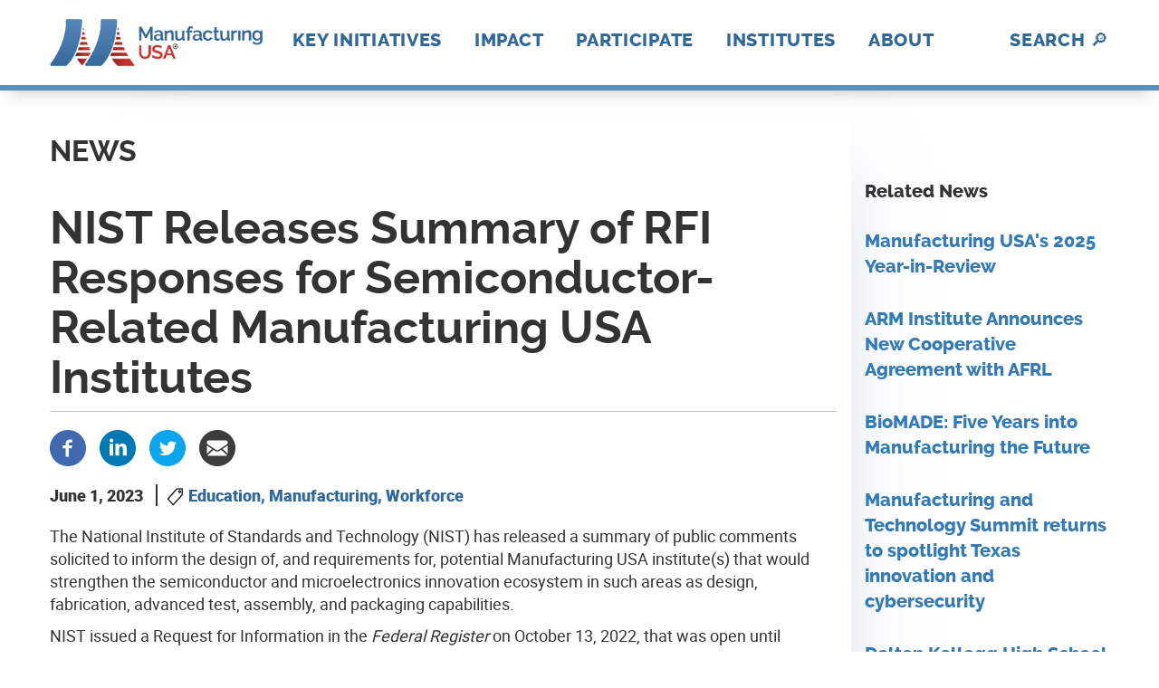

--- FILE ---
content_type: text/html; charset=UTF-8
request_url: https://www.manufacturingusa.com/news/nist-releases-summary-rfi-responses-semiconductor-related-manufacturing-usa-institutes
body_size: 7332
content:
<!DOCTYPE html>
<html  lang="en" dir="ltr" prefix="og: https://ogp.me/ns#">
  <head>
    <meta charset="utf-8" />
<script async src="https://www.googletagmanager.com/gtag/js?id=G-9V6YD5YG3F"></script>
<script>window.dataLayer = window.dataLayer || [];function gtag(){dataLayer.push(arguments)};gtag("js", new Date());gtag("set", "developer_id.dMDhkMT", true);gtag('set', {'cookie_flags': 'SameSite=None;Secure', 'cookie_domain': 'www.manufacturingusa.com'});
gtag('config', 'G-CSLL4ZEK4L', { 
    'agency': 'DOC', 
    'subagency': 'NIST', 
    'groups': 'default',
});gtag("config", "G-9V6YD5YG3F", {"groups":"default","page_placeholder":"PLACEHOLDER_page_location","allow_ad_personalization_signals":false});gtag("config", "G-CSLL4ZEK4L", {"groups":"default","page_placeholder":"PLACEHOLDER_page_location","allow_ad_personalization_signals":false});</script>
<meta name="description" content="The National Institute of Standards and Technology (NIST) has released a summary of public comments solicited to inform the design of, and requirements for, potential Manufacturing USA institute(s) that would strengthen the semiconductor and microelectronics innovation ecosystem in such areas as design, fabrication, advanced test, assembly, and packaging capabilities. NIST issued a Request for Information in the Federal Register on October 13, 2022, that was open until December 12, 2022. The intent of the RFI was to inform the development and establishment of up to three new Manufacturing USA" />
<link rel="canonical" href="https://www.manufacturingusa.com/news/nist-releases-summary-rfi-responses-semiconductor-related-manufacturing-usa-institutes" />
<link rel="image_src" href="https://www.manufacturingusa.com/sites/manufacturingusa.com/files/CHIPS%20for%20America.png" />
<meta property="og:site_name" content="Manufacturing USA" />
<meta property="og:type" content="article" />
<meta property="og:url" content="https://www.manufacturingusa.com/news/nist-releases-summary-rfi-responses-semiconductor-related-manufacturing-usa-institutes" />
<meta property="og:title" content="NIST Releases Summary of RFI Responses for Semiconductor-Related Manufacturing USA Institutes" />
<meta property="og:description" content="The National Institute of Standards and Technology (NIST) has released a summary of public comments solicited to inform the design of, and requirements for, potential Manufacturing USA institute(s) that would strengthen the semiconductor and microelectronics innovation ecosystem in such areas as design, fabrication, advanced test, assembly, and packaging capabilities. NIST issued a Request for Information in the Federal Register on October 13, 2022, that was open until December 12, 2022. The intent of the RFI was to inform the development and establishment of up to three new Manufacturing USA" />
<meta property="og:image" content="https://www.manufacturingusa.com/sites/manufacturingusa.com/files/CHIPS%20for%20America.png" />
<meta property="og:email" content="ManufacturingUSA@nist.gov" />
<meta property="article:section" content="News" />
<meta property="article:tag" content="Education" />
<meta property="article:tag" content="Manufacturing" />
<meta property="article:tag" content="Workforce" />
<meta property="article:published_time" content="2023-06-01T08:00:00-04:00" />
<meta property="article:modified_time" content="2023-06-01T12:49:25-04:00" />
<meta name="dcterms.title" content="NIST Releases Summary of RFI Responses for Semiconductor-Related Manufacturing USA Institutes" />
<meta name="dcterms.description" content="The National Institute of Standards and Technology (NIST) has released a summary of public comments solicited to inform the design of, and requirements for, potential Manufacturing USA institute(s) that would strengthen the semiconductor and microelectronics innovation ecosystem in such areas as design, fabrication, advanced test, assembly, and packaging capabilities. NIST issued a Request for Information in the Federal Register on October 13, 2022, that was open until December 12, 2022. The intent of the RFI was to inform the development and establishment of up to three new Manufacturing USA" />
<meta name="dcterms.date" content="2023-06-01T12:47-04:00" />
<meta name="dcterms.type" content="text" />
<meta name="dcterms.format" content="text/html" />
<meta name="dcterms.source" content="Manufacturing USA" />
<meta name="dcterms.modified" content="2023-06-01T12:49-04:00" />
<meta name="dcterms.created" content="2023-06-01T12:47-04:00" />
<meta name="twitter:card" content="summary_large_image" />
<meta name="twitter:site" content="@mfgusa" />
<meta name="twitter:title" content="NIST Releases Summary of RFI Responses for Semiconductor-Related Manufacturing USA Institutes" />
<meta name="twitter:description" content="The National Institute of Standards and Technology (NIST) has released a summary of public comments solicited to inform the design of, and requirements for, potential Manufacturing USA institute(s) that would strengthen the semiconductor and microelectronics innovation ecosystem in such areas as design, fabrication, advanced test, assembly, and packaging capabilities. NIST issued a Request for Information in the Federal Register on October 13, 2022, that was open until December 12, 2022. The intent of the RFI was to inform the development and establishment of up to three new Manufacturing USA" />
<meta name="twitter:image" content="https://www.manufacturingusa.com/sites/manufacturingusa.com/files/CHIPS%20for%20America.png" />
<meta name="Generator" content="Drupal 10 (https://www.drupal.org)" />
<meta name="MobileOptimized" content="width" />
<meta name="HandheldFriendly" content="true" />
<meta name="viewport" content="width=device-width, initial-scale=1.0" />
<link rel="icon" href="/themes/custom/mfgusa/favicon.ico" type="image/vnd.microsoft.icon" />

    <title>NIST Releases Summary of RFI Responses for Semiconductor-Related Manufacturing USA Institutes | Manufacturing USA</title>
    <link rel="stylesheet" media="all" href="/sites/manufacturingusa.com/files/css/css_PWPW9SvpqFgnMKCzspybenuRa0cb9AxPP-euJ_S5g5M.css?delta=0&amp;language=en&amp;theme=mfgusa&amp;include=eJxljEEKgDAMwD5U3JNGu3VQXOlop8Pfix68eAkkh5DZjOk4UnNUXuY7hBXBnpWrYCIMKRBXTNZHGE7hFenlplaPzrCYmrlm-m6_cgOXXSnS" />
<link rel="stylesheet" media="all" href="/sites/manufacturingusa.com/files/css/css_PhGoxQonqCxU6_5rF0XDAHjE7NwgtSeuUDcvaRzrADw.css?delta=1&amp;language=en&amp;theme=mfgusa&amp;include=eJxljEEKgDAMwD5U3JNGu3VQXOlop8Pfix68eAkkh5DZjOk4UnNUXuY7hBXBnpWrYCIMKRBXTNZHGE7hFenlplaPzrCYmrlm-m6_cgOXXSnS" />
<link rel="stylesheet" media="print" href="/sites/manufacturingusa.com/files/css/css_BB-oEhMrhRhSTFfwa0GrdZDkt0yqAsl104b44RXoSDM.css?delta=2&amp;language=en&amp;theme=mfgusa&amp;include=eJxljEEKgDAMwD5U3JNGu3VQXOlop8Pfix68eAkkh5DZjOk4UnNUXuY7hBXBnpWrYCIMKRBXTNZHGE7hFenlplaPzrCYmrlm-m6_cgOXXSnS" />

    
  </head>
  <body class="path-node page-node-type-news has-glyphicons">
    <a href="#main-container" class="visually-hidden focusable skip-link">
      Skip to main content
    </a>
    
      <div class="dialog-off-canvas-main-canvas" data-off-canvas-main-canvas>
    
      <header role="heading" id="page-header">
  <div class="site-header-block">
    <div class="header-nav container">
        <div class="region region-header">
          <div class="logo-section col-md-2 text-left">
      <a class="hidden-print" href="/" title="Home" rel="home">
        <img src="/themes/custom/mfgusa/logo.png" alt="Home" />
      </a>
      <img class="visible-print-inline" src="/themes/custom/mfgusa/images/logo-header-print.png" alt="Manufacturing USA Logo for Print" />
    </div>
  
<nav role="navigation" aria-labelledby="block-mfgusa-main-menu-menu" id="main-menu" data-block-plugin-id="system_menu_block:main" class="menu-section col-md-9 text-center">
            <h2 class="sr-only" id="block-mfgusa-main-menu-menu">Main navigation</h2>

      
      <ul class="menu nav">
                      <li class="expanded dropdown first">
                                                                    <a href="/key-initiatives" class="dropdown-toggle" data-toggle="dropdown" data-drupal-link-system-path="node/3536">Key Initiatives <span class="caret"></span></a>
                        <ul class="dropdown-menu">
                      <li class="first">
                                        <a href="/key-initatives/advanced-manufacturing-technology-leadership" data-drupal-link-system-path="node/1406">Advanced Manufacturing Technology Leadership</a>
              </li>
                      <li>
                                        <a href="/key-initatives/future-manufacturing-supply-chains" data-drupal-link-system-path="node/3541">Future Manufacturing Supply Chains</a>
              </li>
                      <li class="last">
                                        <a href="/key-initiatives/manufacturing-workforce-development" data-drupal-link-system-path="node/2526">Manufacturing Workforce Development</a>
              </li>
        </ul>
  
              </li>
                      <li class="expanded dropdown">
                                                                    <a href="/impact" class="dropdown-toggle" data-toggle="dropdown" data-drupal-link-system-path="node/476">Impact <span class="caret"></span></a>
                        <ul class="dropdown-menu">
                      <li class="first">
                                        <a href="/news" data-drupal-link-system-path="news">News</a>
              </li>
                      <li>
                                        <a href="/external_news" data-drupal-link-system-path="external_news">External News</a>
              </li>
                      <li>
                                        <a href="/studies" data-drupal-link-system-path="studies">Our Network @ Work</a>
              </li>
                      <li>
                                        <a href="/10-years-manufacturing-usa" data-drupal-link-system-path="node/9471">10 Years of Manufacturing USA</a>
              </li>
                      <li>
                                        <a href="/pages/testimonials" data-drupal-link-system-path="node/1531">Testimonials</a>
              </li>
                      <li>
                                        <a href="/reports" data-drupal-link-system-path="reports">Reports</a>
              </li>
                      <li>
                                        <a href="/leadership-insights" data-drupal-link-system-path="node/4831">Leadership Insights</a>
              </li>
                      <li class="last">
                                        <a href="/modern-makers" data-drupal-link-system-path="node/5261">Modern Makers</a>
              </li>
        </ul>
  
              </li>
                      <li class="expanded dropdown">
                                                                    <a href="/participate" class="dropdown-toggle" data-toggle="dropdown" data-drupal-link-system-path="node/477">Participate <span class="caret"></span></a>
                        <ul class="dropdown-menu">
                      <li class="first">
                                        <a href="/pages/become-member" data-drupal-link-system-path="node/17">Become a Member</a>
              </li>
                      <li>
                                        <a href="/pages/manufacturing-usa-institute-model" data-drupal-link-system-path="node/6391">Institute formation 101</a>
              </li>
                      <li>
                                        <a href="/pages/how-engage-manufacturing-usa-institutes" data-drupal-link-system-path="node/250">How to Engage</a>
              </li>
                      <li>
                                        <a href="/opportunities" data-drupal-link-system-path="opportunities">Funding &amp; project opportunities</a>
              </li>
                      <li>
                                        <a href="/events" data-drupal-link-system-path="node/478">Events</a>
              </li>
                      <li>
                                        <a href="/pages/manufacturing-day-2025" data-drupal-link-system-path="node/2411">Manufacturing Day 2025</a>
              </li>
                      <li class="last">
                                        <a href="/ewd-connect" data-drupal-link-system-path="node/6386">EWD Connect</a>
              </li>
        </ul>
  
              </li>
                      <li class="expanded dropdown">
                                                                    <a href="/institutes" class="dropdown-toggle" data-toggle="dropdown" data-drupal-link-system-path="institutes">Institutes <span class="caret"></span></a>
                        <ul class="dropdown-menu">
                      <li class="first">
                                        <a href="/institutes/affoa" data-drupal-link-system-path="taxonomy/term/35">AFFOA</a>
              </li>
                      <li>
                                        <a href="/institutes/aim-photonics" data-drupal-link-system-path="taxonomy/term/37">AIM Photonics</a>
              </li>
                      <li>
                                        <a href="/institutes/arm" data-drupal-link-system-path="taxonomy/term/76">ARM</a>
              </li>
                      <li>
                                        <a href="/institutes/america-makes" data-drupal-link-system-path="taxonomy/term/36">America Makes</a>
              </li>
                      <li>
                                        <a href="/institutes/biofabusa" data-drupal-link-system-path="taxonomy/term/155">BioFabUSA</a>
              </li>
                      <li>
                                        <a href="/institutes/biomade" data-drupal-link-system-path="taxonomy/term/546">BioMADE</a>
              </li>
                      <li>
                                        <a href="/institutes/cesmii" data-drupal-link-system-path="taxonomy/term/43">CESMII</a>
              </li>
                      <li>
                                        <a href="/institutes/cymanii" data-drupal-link-system-path="taxonomy/term/601">CyManII</a>
              </li>
                      <li>
                                        <a href="/institutes/epixc" data-drupal-link-system-path="taxonomy/term/776">EPIXC</a>
              </li>
                      <li>
                                        <a href="/institutes/iacmi" data-drupal-link-system-path="taxonomy/term/39">IACMI</a>
              </li>
                      <li>
                                        <a href="/institutes/lift" data-drupal-link-system-path="taxonomy/term/40">LIFT</a>
              </li>
                      <li>
                                        <a href="/institutes/mxd" data-drupal-link-system-path="taxonomy/term/38">MxD</a>
              </li>
                      <li>
                                        <a href="/institutes/niimbl" data-drupal-link-system-path="taxonomy/term/61">NIIMBL</a>
              </li>
                      <li>
                                        <a href="/institutes/nextflex" data-drupal-link-system-path="taxonomy/term/41">NextFlex</a>
              </li>
                      <li>
                                        <a href="/institutes/poweramerica" data-drupal-link-system-path="taxonomy/term/42">PowerAmerica</a>
              </li>
                      <li>
                                        <a href="/institutes/rapid" data-drupal-link-system-path="taxonomy/term/58">RAPID</a>
              </li>
                      <li>
                                        <a href="/institutes/remade" data-drupal-link-system-path="taxonomy/term/70">REMADE</a>
              </li>
                      <li class="last">
                                        <a href="/institutes/smart-usa" data-drupal-link-system-path="taxonomy/term/1156">SMART USA</a>
              </li>
        </ul>
  
              </li>
                      <li class="expanded dropdown last">
                                                                    <a href="/about-us" class="dropdown-toggle" data-toggle="dropdown" data-drupal-link-system-path="node/1001">About <span class="caret"></span></a>
                        <ul class="dropdown-menu">
                      <li class="first">
                                        <a href="/pages/how-we-work" data-drupal-link-system-path="node/18">How we work</a>
              </li>
                      <li>
                                        <a href="/pages/history" data-drupal-link-system-path="node/1011">History</a>
              </li>
                      <li>
                                        <a href="/pages/fresh-perspective-us-manufacturing" data-drupal-link-system-path="node/3986">A Fresh Perspective</a>
              </li>
                      <li>
                                        <a href="/contact-us" data-drupal-link-system-path="contact-us">Contact us</a>
              </li>
                      <li>
                                        <a href="/pages/manufacturing-usa-brand" data-drupal-link-system-path="node/3376">MFG USA Brand</a>
              </li>
                      <li class="last">
                                        <a href="/video-gallery" data-drupal-link-system-path="video-gallery">Video Gallery</a>
              </li>
        </ul>
  
              </li>
        </ul>
  

  
</nav>
<div class="megamenu-search dropdown-section col-md-1 text-right">
  <div class="search-section">
    <a href="#"><span class="search-button-text">SEARCH </span><span class="search-icon">&#x1f50e;</span></a>
  </div>
</div>
<a title="Toggle Menu" id="mobiletoggle" href="#menuwrapper" type="button"><span class="icon-bar"></span><span class="icon-bar"></span><span class="icon-bar"></span></a>

  </div>

    </div>
  </div>
  <div class="search-dropdown">
    <div class="megamenu menu-search">
      <div class="container">
        <form action="/search" method="GET">
          <label for="global-search" hidden>Search Term</label>
          <input id="global-search" title="Search" type="text" class="search-field" name="k" value="" placeholder="What do you want to search?" autocomplete="off" />
          <label for="global-search-submit" hidden>Search Submit</label>
          <input id="global-search-submit" type="submit" class="search-submit" value="Search"/>
        </form>
      </div>
    </div>
  </div>
</header>
  
<div id="main-container">

              <div class="highlighted-region-wrapper">
          <div class="region region-highlighted">
    <section id="block-shutdownbanner" data-block-plugin-id="block_content:4f4f1fd7-bacb-4081-8056-eaa15f3e767d" class="block block-block-content block-block-content4f4f1fd7-bacb-4081-8056-eaa15f3e767d clearfix">
  
    

      
  </section>


  </div>

      </div>
      
  
    
  <div role="main" id="page-content" class="container ">

    
<div class="row">

    
      <section class="col-sm-8 col-md-9 content-with-sidebar">

                      
          
              <a id="main-content"></a>
        <div class="region region-content">
    <div data-drupal-messages-fallback class="hidden"></div>
  <h2 class="content-type-title">News</h2>
    <h1 class="page-header">
<span>NIST Releases Summary of RFI Responses for Semiconductor-Related Manufacturing USA Institutes</span>
</h1>

  
<article class="news full clearfix">
  

<div class="social-media-sharing">
  <ul class="">
                    <li>
        <a    target="_blank"   class="facebook-share share"   href="http://www.facebook.com/share.php?u=https://www.manufacturingusa.com/news/nist-releases-summary-rfi-responses-semiconductor-related-manufacturing-usa-institutes&amp;title=NIST Releases Summary of RFI Responses for Semiconductor-Related Manufacturing USA Institutes"
          title="Facebook">
                      <img alt="Facebook" src="https://www.manufacturingusa.com/modules/contrib/social_media/icons/facebook_share.svg">
                  </a>

      </li>
                <li>
        <a    target="_blank"   class="linkedin share"   href="http://www.linkedin.com/shareArticle?mini=true&amp;url=https://www.manufacturingusa.com/news/nist-releases-summary-rfi-responses-semiconductor-related-manufacturing-usa-institutes&amp;title=NIST Releases Summary of RFI Responses for Semiconductor-Related Manufacturing USA Institutes&amp;source=https://www.manufacturingusa.com/news/nist-releases-summary-rfi-responses-semiconductor-related-manufacturing-usa-institutes"
          title="Linkedin">
                      <img alt="Linkedin" src="https://www.manufacturingusa.com/modules/contrib/social_media/icons/linkedin.svg">
                  </a>

      </li>
                <li>
        <a    target="_blank"   class="twitter share"   href="https://twitter.com/intent/tweet?url=https://www.manufacturingusa.com/news/nist-releases-summary-rfi-responses-semiconductor-related-manufacturing-usa-institutes&amp;status=NIST Releases Summary of RFI Responses for Semiconductor-Related Manufacturing USA Institutes+https://www.manufacturingusa.com/news/nist-releases-summary-rfi-responses-semiconductor-related-manufacturing-usa-institutes"
          title="Twitter">
                      <img alt="Twitter" src="https://www.manufacturingusa.com/modules/contrib/social_media/icons/twitter.svg">
                  </a>

      </li>
                <li>
        <a class="email share" href="/cdn-cgi/l/email-protection#[base64]" title="Email">
                      <img alt="Email" src="https://www.manufacturingusa.com/modules/contrib/social_media/icons/email.svg">
                  </a>

      </li>
      </ul>
</div>


  <div class="field-pubdate"><time datetime="2023-06-01T12:00:00Z">June 1, 2023</time>
</div>
  <div class="source-topic-wrapper">
          
        
      <div class="field field--name-field-topic field--type-entity-reference field--label-hidden field-topic field--items">
      <span class="topic-tag-image"></span>
              Education,              Manufacturing,              Workforce          </div>
  
  </div>
   <div class="node-body" style="margin-top:20px">
    
            <div class="field field--name-body field--type-text-with-summary field--label-hidden field--item"><p>The National Institute of Standards and Technology (NIST) has released a summary of public comments solicited to inform the design of, and requirements for, potential Manufacturing USA institute(s) that would strengthen the semiconductor and microelectronics innovation ecosystem in such areas as design, fabrication, advanced test, assembly, and packaging capabilities.</p>

<p>NIST issued a Request for Information in the&nbsp;<em>Federal Register</em>&nbsp;on October 13, 2022, that was open until December 12, 2022. The intent of the RFI was to inform the development and establishment of up to three new Manufacturing USA semiconductor institutes. Today’s report summarizes more than 90 responses, the majority from organizations in the semiconductor sector, in five areas:</p>

<ol>
	<li>Institute scope</li>
	<li>Institute structure and governance</li>
	<li>Education and Workforce development</li>
	<li>Metrics and success</li>
</ol>

<p>You can read the full report at&nbsp;<a href="https://doi.org/10.6028/NIST.AMS.600-12" target="_blank" rel="noopener noreferrer">https://doi.org/10.6028/NIST.AMS.600-12</a></p></div>
      
  </div>
  <p>
    
            <div class="field field--name-field-link field--type-link field--label-hidden field--item"><a class="btn" href="https://www.nist.gov/news-events/news/2023/06/nist-releases-summary-rfi-responses-semiconductor-related-manufacturing-usa">Read more</a></div>
      
  </p>
</article>


  </div>

      </section>

              <aside class="sidebar-second-wrapper col-sm-4 col-md-3" role="complementary">
          <div class="region region-sidebar-second">
    <section class="views-element-container block block-views block-views-blocknews-index-block-1 clearfix" id="block-mfgusa-views-block-news-index-block-1" data-block-plugin-id="views_block:news_index-block_1">
  
      <h2 class="block-title">Related News</h2>
    

      <div class="form-group"><div class="view view-news-index view-id-news_index view-display-id-block_1 js-view-dom-id-170a51473b77efdafbff08ae08e7f3747ccd0096e3ea5feae34125730673e8f6">
  
    
      
      <div class="view-content">
          <div class="views-row"><div class="views-field views-field-title"><span class="field-content"><a href="/news/manufacturing-usas-2025-year-review" hreflang="en">Manufacturing USA&#039;s 2025 Year-in-Review</a></span></div></div>
    <div class="views-row"><div class="views-field views-field-title"><span class="field-content"><a href="/news/arm-institute-announces-new-cooperative-agreement-afrl" hreflang="en">ARM Institute Announces New Cooperative Agreement with AFRL</a></span></div></div>
    <div class="views-row"><div class="views-field views-field-title"><span class="field-content"><a href="/news/biomade-five-years-manufacturing-future" hreflang="en">BioMADE: Five Years into Manufacturing the Future</a></span></div></div>
    <div class="views-row"><div class="views-field views-field-title"><span class="field-content"><a href="/news/manufacturing-and-technology-summit-returns-spotlight-texas-innovation-and-cybersecurity" hreflang="en">Manufacturing and Technology Summit returns to spotlight Texas innovation and cybersecurity</a></span></div></div>
    <div class="views-row"><div class="views-field views-field-title"><span class="field-content"><a href="/news/delton-kellogg-high-school-kicks-advanced-manufacturing-curriculum-supported-lift-and-state" hreflang="en">Delton Kellogg High School Kicks Off Advanced Manufacturing Curriculum Supported by LIFT and State of Michigan</a></span></div></div>

    </div>
  
          </div>
</div>

  </section>


  </div>

      </aside>
      
</div>

  </div>
</div>

      <footer class="footer" id="page-footer">
      
<div id="page-footer-wrap">
  <div class="region region-footer">
    <div class="site-footer-block">

      <div class="footer-top-wrapper">
        <div class="footer-top-wrapper-contain container">

          <div class="logo-section">
            <img class="visible-print-inline" src="/themes/custom/mfgusa/images/logo-footer-print.png" alt="ManufacturingUSA Logo">
            <img class="hidden-print" src="/themes/custom/mfgusa/images/logo-footer.png" alt="ManufacturingUSA Logo">
          </div>

          <div class="row">
            <div class="site-footer-left col-md-4 row-start" id="subscribe-footer">
              <div class="row-start">
                <div class="title">
                  Join Our Mailing List
                </div>
                <div class="subscribe">
                  <script data-cfasync="false" src="/cdn-cgi/scripts/5c5dd728/cloudflare-static/email-decode.min.js"></script><script src="https://public.govdelivery.com/assets/Signup.js" data-account-code="USNIST" data-signup-id="34225"></script>
                </div>
              </div>
              <div class="social-media row-start">
                <div class="follow-section">
                  <div class="title">
                    Follow Manufacturing USA
                  </div>
                  <div class="detail">
                    <a class="follow-icon" href="https://twitter.com/mfgusa" rel="noopener noreferrer" target="_blank" title="twitter"><img src="/themes/custom/mfgusa/images/icons/follow/icon-twitter.png" alt="twitter"></a>
                    <a class="follow-icon" href="https://www.linkedin.com/showcase/mfgusa" rel="noopener noreferrer" target="_blank" title="LinkedIn"><img src="/themes/custom/mfgusa/images/icons/follow/icon-linkedin.png" alt="LinkedIn"></a>
                  </div>
                </div>
              </div>
            </div>

            <div class="site-footer-right col-md-8">
              <div class="header-menu-section">
                
      <ul class="menu nav">
                      <li class="expanded dropdown first">
                                                                    <a href="/key-initiatives" class="dropdown-toggle" data-toggle="dropdown" data-drupal-link-system-path="node/3536">Key Initiatives <span class="caret"></span></a>
                        <ul class="dropdown-menu">
                      <li class="first">
                                        <a href="/key-initatives/advanced-manufacturing-technology-leadership" data-drupal-link-system-path="node/1406">Advanced Manufacturing Technology Leadership</a>
              </li>
                      <li>
                                        <a href="/key-initatives/future-manufacturing-supply-chains" data-drupal-link-system-path="node/3541">Future Manufacturing Supply Chains</a>
              </li>
                      <li class="last">
                                        <a href="/key-initiatives/manufacturing-workforce-development" data-drupal-link-system-path="node/2526">Manufacturing Workforce Development</a>
              </li>
        </ul>
  
              </li>
                      <li class="expanded dropdown">
                                                                    <a href="/impact" class="dropdown-toggle" data-toggle="dropdown" data-drupal-link-system-path="node/476">Impact <span class="caret"></span></a>
                        <ul class="dropdown-menu">
                      <li class="first">
                                        <a href="/news" data-drupal-link-system-path="news">News</a>
              </li>
                      <li>
                                        <a href="/external_news" data-drupal-link-system-path="external_news">External News</a>
              </li>
                      <li>
                                        <a href="/studies" data-drupal-link-system-path="studies">Our Network @ Work</a>
              </li>
                      <li>
                                        <a href="/10-years-manufacturing-usa" data-drupal-link-system-path="node/9471">10 Years of Manufacturing USA</a>
              </li>
                      <li>
                                        <a href="/pages/testimonials" data-drupal-link-system-path="node/1531">Testimonials</a>
              </li>
                      <li>
                                        <a href="/reports" data-drupal-link-system-path="reports">Reports</a>
              </li>
                      <li>
                                        <a href="/leadership-insights" data-drupal-link-system-path="node/4831">Leadership Insights</a>
              </li>
                      <li class="last">
                                        <a href="/modern-makers" data-drupal-link-system-path="node/5261">Modern Makers</a>
              </li>
        </ul>
  
              </li>
                      <li class="expanded dropdown">
                                                                    <a href="/participate" class="dropdown-toggle" data-toggle="dropdown" data-drupal-link-system-path="node/477">Participate <span class="caret"></span></a>
                        <ul class="dropdown-menu">
                      <li class="first">
                                        <a href="/pages/become-member" data-drupal-link-system-path="node/17">Become a Member</a>
              </li>
                      <li>
                                        <a href="/pages/manufacturing-usa-institute-model" data-drupal-link-system-path="node/6391">Institute formation 101</a>
              </li>
                      <li>
                                        <a href="/pages/how-engage-manufacturing-usa-institutes" data-drupal-link-system-path="node/250">How to Engage</a>
              </li>
                      <li>
                                        <a href="/opportunities" data-drupal-link-system-path="opportunities">Funding &amp; project opportunities</a>
              </li>
                      <li>
                                        <a href="/events" data-drupal-link-system-path="node/478">Events</a>
              </li>
                      <li>
                                        <a href="/pages/manufacturing-day-2025" data-drupal-link-system-path="node/2411">Manufacturing Day 2025</a>
              </li>
                      <li class="last">
                                        <a href="/ewd-connect" data-drupal-link-system-path="node/6386">EWD Connect</a>
              </li>
        </ul>
  
              </li>
                      <li class="expanded dropdown">
                                                                    <a href="/institutes" class="dropdown-toggle" data-toggle="dropdown" data-drupal-link-system-path="institutes">Institutes <span class="caret"></span></a>
                        <ul class="dropdown-menu">
                      <li class="first">
                                        <a href="/institutes/affoa" data-drupal-link-system-path="taxonomy/term/35">AFFOA</a>
              </li>
                      <li>
                                        <a href="/institutes/aim-photonics" data-drupal-link-system-path="taxonomy/term/37">AIM Photonics</a>
              </li>
                      <li>
                                        <a href="/institutes/arm" data-drupal-link-system-path="taxonomy/term/76">ARM</a>
              </li>
                      <li>
                                        <a href="/institutes/america-makes" data-drupal-link-system-path="taxonomy/term/36">America Makes</a>
              </li>
                      <li>
                                        <a href="/institutes/biofabusa" data-drupal-link-system-path="taxonomy/term/155">BioFabUSA</a>
              </li>
                      <li>
                                        <a href="/institutes/biomade" data-drupal-link-system-path="taxonomy/term/546">BioMADE</a>
              </li>
                      <li>
                                        <a href="/institutes/cesmii" data-drupal-link-system-path="taxonomy/term/43">CESMII</a>
              </li>
                      <li>
                                        <a href="/institutes/cymanii" data-drupal-link-system-path="taxonomy/term/601">CyManII</a>
              </li>
                      <li>
                                        <a href="/institutes/epixc" data-drupal-link-system-path="taxonomy/term/776">EPIXC</a>
              </li>
                      <li>
                                        <a href="/institutes/iacmi" data-drupal-link-system-path="taxonomy/term/39">IACMI</a>
              </li>
                      <li>
                                        <a href="/institutes/lift" data-drupal-link-system-path="taxonomy/term/40">LIFT</a>
              </li>
                      <li>
                                        <a href="/institutes/mxd" data-drupal-link-system-path="taxonomy/term/38">MxD</a>
              </li>
                      <li>
                                        <a href="/institutes/niimbl" data-drupal-link-system-path="taxonomy/term/61">NIIMBL</a>
              </li>
                      <li>
                                        <a href="/institutes/nextflex" data-drupal-link-system-path="taxonomy/term/41">NextFlex</a>
              </li>
                      <li>
                                        <a href="/institutes/poweramerica" data-drupal-link-system-path="taxonomy/term/42">PowerAmerica</a>
              </li>
                      <li>
                                        <a href="/institutes/rapid" data-drupal-link-system-path="taxonomy/term/58">RAPID</a>
              </li>
                      <li>
                                        <a href="/institutes/remade" data-drupal-link-system-path="taxonomy/term/70">REMADE</a>
              </li>
                      <li class="last">
                                        <a href="/institutes/smart-usa" data-drupal-link-system-path="taxonomy/term/1156">SMART USA</a>
              </li>
        </ul>
  
              </li>
                      <li class="expanded dropdown last">
                                                                    <a href="/about-us" class="dropdown-toggle" data-toggle="dropdown" data-drupal-link-system-path="node/1001">About <span class="caret"></span></a>
                        <ul class="dropdown-menu">
                      <li class="first">
                                        <a href="/pages/how-we-work" data-drupal-link-system-path="node/18">How we work</a>
              </li>
                      <li>
                                        <a href="/pages/history" data-drupal-link-system-path="node/1011">History</a>
              </li>
                      <li>
                                        <a href="/pages/fresh-perspective-us-manufacturing" data-drupal-link-system-path="node/3986">A Fresh Perspective</a>
              </li>
                      <li>
                                        <a href="/contact-us" data-drupal-link-system-path="contact-us">Contact us</a>
              </li>
                      <li>
                                        <a href="/pages/manufacturing-usa-brand" data-drupal-link-system-path="node/3376">MFG USA Brand</a>
              </li>
                      <li class="last">
                                        <a href="/video-gallery" data-drupal-link-system-path="video-gallery">Video Gallery</a>
              </li>
        </ul>
  
              </li>
        </ul>
  

              </div>
            </div>
          </div>
        </div>
      </div>

      <div class="footer-bottom-wrapper container">
        <div class="footer-menu-section">
          <div class="footer-icon-section">
            <div class="detail">
              <a class="footer-icon" href="https://www.commerce.gov" target="_blank" rel="noopener" title="Department of Commerce"><img src="/themes/custom/mfgusa/images/footer_icons/doc.png" alt="Department of Commerce"></a>
              <a class="footer-icon" href="https://www.defense.gov" target="_blank" rel="noopener" title="Department of Defense"><img src="/themes/custom/mfgusa/images/footer_icons/dod.png" alt="Department of Defense"></a>
              <a class="footer-icon" href="https://www.ed.gov" target="_blank" rel="noopener" title="Department of Education"><img src="/themes/custom/mfgusa/images/footer_icons/do_education.png" alt="Department of Education"></a>
              <a class="footer-icon" href="https://www.energy.gov" target="_blank" rel="noopener" title="Department of Energy"><img src="/themes/custom/mfgusa/images/footer_icons/do_energy.png" alt="Department of Energy"></a>
              <a class="footer-icon" href="https://www.hhs.gov" target="_blank" rel="noopener" title="Department of Health and Human Services"><img src="/themes/custom/mfgusa/images/footer_icons/hhs.png" alt="Department of Health and Human Services"></a>
              <a class="footer-icon" href="https://www.dol.gov" target="_blank" rel="noopener" title="Department of Labor"><img src="/themes/custom/mfgusa/images/footer_icons/dol.png" alt="Department of Labor"></a>
              <a class="footer-icon" href="https://www.nasa.gov" target="_blank" rel="noopener" title="National Aeronautics and Space Administration"><img src="/themes/custom/mfgusa/images/footer_icons/nasa.png" alt="National Aeronautics and Space Administration"></a>
              <a class="footer-icon" href="https://www.nsf.gov/" target="_blank" rel="noopener" title="National Science Foundation"><img src="/themes/custom/mfgusa/images/footer_icons/nsf.png" alt="National Science Foundation"></a>
              <a class="footer-icon" href="https://www.usda.gov" target="_blank" rel="noopener" title="U.S. Department of Agriculture"><img src="/themes/custom/mfgusa/images/footer_icons/usda.png" alt="U.S. Department of Agriculture"></a>
            </div>
          </div>
        </div>

        <div class="footer-menu-section">
                      <nav role="navigation" aria-labelledby="block-menufootermenu1-menu" id="block-menufootermenu1" data-block-plugin-id="system_menu_block:menu-footer-menu-1">
            
  <h2 class="visually-hidden" id="block-menufootermenu1-menu">menu-footer-menu-1</h2>
  

        
      <ul class="menu menu--menu-footer-menu-1 nav">
                      <li class="first">
                                        <a href="/pages/website-notices#privacy-policy" data-drupal-link-system-path="node/71">Privacy Policy</a>
              </li>
                      <li>
                                        <a href="/pages/website-notices#security-notice" data-drupal-link-system-path="node/71">Security Notice</a>
              </li>
                      <li>
                                        <a href="/pages/website-notices#accessibility-statement" data-drupal-link-system-path="node/71">Accessibility Statement</a>
              </li>
                      <li>
                                        <a href="/pages/website-notices#foia" data-drupal-link-system-path="node/71">FOIA</a>
              </li>
                      <li>
                                        <a href="/pages/website-notices#disclaimer" data-drupal-link-system-path="node/71">Disclaimer</a>
              </li>
                      <li class="last">
                                        <a href="/pages/website-notices#no-fear-act-policy" data-drupal-link-system-path="node/71">No FEAR Act Policy</a>
              </li>
        </ul>
  

  </nav>
<nav role="navigation" aria-labelledby="block-menufootermenu2-menu" id="block-menufootermenu2" data-block-plugin-id="system_menu_block:menu-footer-menu-2">
            
  <h2 class="visually-hidden" id="block-menufootermenu2-menu">menu-footer-menu-2</h2>
  

        
      <ul class="menu menu--menu-footer-menu-2 nav">
                      <li class="first">
                                        <a href="/pages/website-notices#environmental-policy-statement" data-drupal-link-system-path="node/71">Environmental Policy Statement</a>
              </li>
                      <li>
                                        <a href="/pages/website-notices#cookie-disclaimer" data-drupal-link-system-path="node/71">Cookie Disclaimer</a>
              </li>
                      <li>
                                        <a href="/pages/website-notices#information-quality-standards" data-drupal-link-system-path="node/71">Information Quality Standards</a>
              </li>
                      <li>
                                        <a href="/pages/website-notices#scientific-integrity-summary" data-drupal-link-system-path="node/71">Scientific Integrity Summary</a>
              </li>
                      <li>
                                        <a href="http://www.nist.gov/" rel="noreferrer">NIST.gov</a>
              </li>
                      <li class="last">
                                        <a href="http://www.usa.gov/" rel="noreferrer">USA.gov</a>
              </li>
        </ul>
  

  </nav>

                  </div>
      </div>

    </div>
  </div>
</div>

    </footer>
  
<nav id="menuwrapper" class="mobile">
      <ul class="menu nav">
                      <li class="expanded dropdown first">
                                                                    <a href="/key-initiatives" class="dropdown-toggle" data-toggle="dropdown" data-drupal-link-system-path="node/3536">Key Initiatives <span class="caret"></span></a>
                        <ul class="dropdown-menu">
                      <li class="first">
                                        <a href="/key-initatives/advanced-manufacturing-technology-leadership" data-drupal-link-system-path="node/1406">Advanced Manufacturing Technology Leadership</a>
              </li>
                      <li>
                                        <a href="/key-initatives/future-manufacturing-supply-chains" data-drupal-link-system-path="node/3541">Future Manufacturing Supply Chains</a>
              </li>
                      <li class="last">
                                        <a href="/key-initiatives/manufacturing-workforce-development" data-drupal-link-system-path="node/2526">Manufacturing Workforce Development</a>
              </li>
        </ul>
  
              </li>
                      <li class="expanded dropdown">
                                                                    <a href="/impact" class="dropdown-toggle" data-toggle="dropdown" data-drupal-link-system-path="node/476">Impact <span class="caret"></span></a>
                        <ul class="dropdown-menu">
                      <li class="first">
                                        <a href="/news" data-drupal-link-system-path="news">News</a>
              </li>
                      <li>
                                        <a href="/external_news" data-drupal-link-system-path="external_news">External News</a>
              </li>
                      <li>
                                        <a href="/studies" data-drupal-link-system-path="studies">Our Network @ Work</a>
              </li>
                      <li>
                                        <a href="/10-years-manufacturing-usa" data-drupal-link-system-path="node/9471">10 Years of Manufacturing USA</a>
              </li>
                      <li>
                                        <a href="/pages/testimonials" data-drupal-link-system-path="node/1531">Testimonials</a>
              </li>
                      <li>
                                        <a href="/reports" data-drupal-link-system-path="reports">Reports</a>
              </li>
                      <li>
                                        <a href="/leadership-insights" data-drupal-link-system-path="node/4831">Leadership Insights</a>
              </li>
                      <li class="last">
                                        <a href="/modern-makers" data-drupal-link-system-path="node/5261">Modern Makers</a>
              </li>
        </ul>
  
              </li>
                      <li class="expanded dropdown">
                                                                    <a href="/participate" class="dropdown-toggle" data-toggle="dropdown" data-drupal-link-system-path="node/477">Participate <span class="caret"></span></a>
                        <ul class="dropdown-menu">
                      <li class="first">
                                        <a href="/pages/become-member" data-drupal-link-system-path="node/17">Become a Member</a>
              </li>
                      <li>
                                        <a href="/pages/manufacturing-usa-institute-model" data-drupal-link-system-path="node/6391">Institute formation 101</a>
              </li>
                      <li>
                                        <a href="/pages/how-engage-manufacturing-usa-institutes" data-drupal-link-system-path="node/250">How to Engage</a>
              </li>
                      <li>
                                        <a href="/opportunities" data-drupal-link-system-path="opportunities">Funding &amp; project opportunities</a>
              </li>
                      <li>
                                        <a href="/events" data-drupal-link-system-path="node/478">Events</a>
              </li>
                      <li>
                                        <a href="/pages/manufacturing-day-2025" data-drupal-link-system-path="node/2411">Manufacturing Day 2025</a>
              </li>
                      <li class="last">
                                        <a href="/ewd-connect" data-drupal-link-system-path="node/6386">EWD Connect</a>
              </li>
        </ul>
  
              </li>
                      <li class="expanded dropdown">
                                                                    <a href="/institutes" class="dropdown-toggle" data-toggle="dropdown" data-drupal-link-system-path="institutes">Institutes <span class="caret"></span></a>
                        <ul class="dropdown-menu">
                      <li class="first">
                                        <a href="/institutes/affoa" data-drupal-link-system-path="taxonomy/term/35">AFFOA</a>
              </li>
                      <li>
                                        <a href="/institutes/aim-photonics" data-drupal-link-system-path="taxonomy/term/37">AIM Photonics</a>
              </li>
                      <li>
                                        <a href="/institutes/arm" data-drupal-link-system-path="taxonomy/term/76">ARM</a>
              </li>
                      <li>
                                        <a href="/institutes/america-makes" data-drupal-link-system-path="taxonomy/term/36">America Makes</a>
              </li>
                      <li>
                                        <a href="/institutes/biofabusa" data-drupal-link-system-path="taxonomy/term/155">BioFabUSA</a>
              </li>
                      <li>
                                        <a href="/institutes/biomade" data-drupal-link-system-path="taxonomy/term/546">BioMADE</a>
              </li>
                      <li>
                                        <a href="/institutes/cesmii" data-drupal-link-system-path="taxonomy/term/43">CESMII</a>
              </li>
                      <li>
                                        <a href="/institutes/cymanii" data-drupal-link-system-path="taxonomy/term/601">CyManII</a>
              </li>
                      <li>
                                        <a href="/institutes/epixc" data-drupal-link-system-path="taxonomy/term/776">EPIXC</a>
              </li>
                      <li>
                                        <a href="/institutes/iacmi" data-drupal-link-system-path="taxonomy/term/39">IACMI</a>
              </li>
                      <li>
                                        <a href="/institutes/lift" data-drupal-link-system-path="taxonomy/term/40">LIFT</a>
              </li>
                      <li>
                                        <a href="/institutes/mxd" data-drupal-link-system-path="taxonomy/term/38">MxD</a>
              </li>
                      <li>
                                        <a href="/institutes/niimbl" data-drupal-link-system-path="taxonomy/term/61">NIIMBL</a>
              </li>
                      <li>
                                        <a href="/institutes/nextflex" data-drupal-link-system-path="taxonomy/term/41">NextFlex</a>
              </li>
                      <li>
                                        <a href="/institutes/poweramerica" data-drupal-link-system-path="taxonomy/term/42">PowerAmerica</a>
              </li>
                      <li>
                                        <a href="/institutes/rapid" data-drupal-link-system-path="taxonomy/term/58">RAPID</a>
              </li>
                      <li>
                                        <a href="/institutes/remade" data-drupal-link-system-path="taxonomy/term/70">REMADE</a>
              </li>
                      <li class="last">
                                        <a href="/institutes/smart-usa" data-drupal-link-system-path="taxonomy/term/1156">SMART USA</a>
              </li>
        </ul>
  
              </li>
                      <li class="expanded dropdown last">
                                                                    <a href="/about-us" class="dropdown-toggle" data-toggle="dropdown" data-drupal-link-system-path="node/1001">About <span class="caret"></span></a>
                        <ul class="dropdown-menu">
                      <li class="first">
                                        <a href="/pages/how-we-work" data-drupal-link-system-path="node/18">How we work</a>
              </li>
                      <li>
                                        <a href="/pages/history" data-drupal-link-system-path="node/1011">History</a>
              </li>
                      <li>
                                        <a href="/pages/fresh-perspective-us-manufacturing" data-drupal-link-system-path="node/3986">A Fresh Perspective</a>
              </li>
                      <li>
                                        <a href="/contact-us" data-drupal-link-system-path="contact-us">Contact us</a>
              </li>
                      <li>
                                        <a href="/pages/manufacturing-usa-brand" data-drupal-link-system-path="node/3376">MFG USA Brand</a>
              </li>
                      <li class="last">
                                        <a href="/video-gallery" data-drupal-link-system-path="video-gallery">Video Gallery</a>
              </li>
        </ul>
  
              </li>
        </ul>
  
</nav>

  </div>

    
    <script type="application/json" data-drupal-selector="drupal-settings-json">{"path":{"baseUrl":"\/","pathPrefix":"","currentPath":"node\/5501","currentPathIsAdmin":false,"isFront":false,"currentLanguage":"en"},"pluralDelimiter":"\u0003","suppressDeprecationErrors":true,"google_analytics":{"account":"G-9V6YD5YG3F","trackOutbound":true,"trackMailto":true,"trackDownload":true,"trackDownloadExtensions":"7z|aac|arc|arj|asf|asx|avi|bin|csv|doc(x|m)?|dot(x|m)?|exe|flv|gif|gz|gzip|hqx|jar|jpe?g|js|mp(2|3|4|e?g)|mov(ie)?|msi|msp|pdf|phps|png|ppt(x|m)?|pot(x|m)?|pps(x|m)?|ppam|sld(x|m)?|thmx|qtm?|ra(m|r)?|sea|sit|tar|tgz|torrent|txt|wav|wma|wmv|wpd|xls(x|m|b)?|xlt(x|m)|xlam|xml|z|zip"},"bootstrap":{"forms_has_error_value_toggle":1,"popover_enabled":1,"popover_animation":1,"popover_auto_close":1,"popover_container":"body","popover_content":"","popover_delay":"0","popover_html":0,"popover_placement":"right","popover_selector":"","popover_title":"","popover_trigger":"click","tooltip_enabled":1,"tooltip_animation":1,"tooltip_container":"body","tooltip_delay":"0","tooltip_html":0,"tooltip_placement":"auto left","tooltip_selector":"","tooltip_trigger":"hover"},"ajax":[],"user":{"uid":0,"permissionsHash":"a27e79fff9b64b28d06c216558613e29cd01c8c3960e10b759f349f646937135"}}</script>
<script src="/sites/manufacturingusa.com/files/js/js_mOJLM-T848RgljhllXBJKk0Cav2dZktLQRD_NhoSUmY.js?scope=footer&amp;delta=0&amp;language=en&amp;theme=mfgusa&amp;include=eJxly0sKgDAMRdENFbqkkEpaArUvpEFx9478oLPLgVuAmOFsuVxF5kI6NNJN2WDYxF8SQA-11IDWhXhwP0KXmb-QdikVvtLz_uQEXcs2iQ"></script>

  </body>
</html>


--- FILE ---
content_type: text/css
request_url: https://www.manufacturingusa.com/sites/manufacturingusa.com/files/css/css_PhGoxQonqCxU6_5rF0XDAHjE7NwgtSeuUDcvaRzrADw.css?delta=1&language=en&theme=mfgusa&include=eJxljEEKgDAMwD5U3JNGu3VQXOlop8Pfix68eAkkh5DZjOk4UnNUXuY7hBXBnpWrYCIMKRBXTNZHGE7hFenlplaPzrCYmrlm-m6_cgOXXSnS
body_size: 44542
content:
/* @license GPL-2.0-or-later https://www.drupal.org/licensing/faq */
@media screen{@font-face{font-family:'Raleway';src:url(/themes/custom/mfgusa/fonts/Raleway/Raleway-Regular.eot);src:url(/themes/custom/mfgusa/fonts/Raleway/Raleway-Regular.eot#iefix) format("embedded-opentype"),url(/themes/custom/mfgusa/fonts/Raleway/Raleway-Regular.woff) format("woff"),url(/themes/custom/mfgusa/fonts/Raleway/Raleway-Regular.ttf) format("truetype");}@font-face{font-family:'Raleway Medium';src:url(/themes/custom/mfgusa/fonts/Raleway/Raleway-Medium.eot);src:url(/themes/custom/mfgusa/fonts/Raleway/Raleway-Medium.eot#iefix) format("embedded-opentype"),url(/themes/custom/mfgusa/fonts/Raleway/Raleway-Medium.woff) format("woff"),url(/themes/custom/mfgusa/fonts/Raleway/Raleway-Medium.ttf) format("truetype");}@font-face{font-family:'Raleway Bold';src:url(/themes/custom/mfgusa/fonts/Raleway/Raleway-Bold.eot);src:url(/themes/custom/mfgusa/fonts/Raleway/Raleway-Bold.eot#iefix) format("embedded-opentype"),url(/themes/custom/mfgusa/fonts/Raleway/Raleway-Bold.woff) format("woff"),url(/themes/custom/mfgusa/fonts/Raleway/Raleway-Bold.ttf) format("truetype");}@font-face{font-family:'Raleway ExtraBold';src:url(/themes/custom/mfgusa/fonts/Raleway/Raleway-ExtraBold.eot);src:url(/themes/custom/mfgusa/fonts/Raleway/Raleway-ExtraBold.eot#iefix) format("embedded-opentype"),url(/themes/custom/mfgusa/fonts/Raleway/Raleway-ExtraBold.woff) format("woff"),url(/themes/custom/mfgusa/fonts/Raleway/Raleway-ExtraBold.ttf) format("truetype");}@font-face{font-family:'Roboto Black';src:url(/themes/custom/mfgusa/fonts/Roboto/Roboto-Black.eot);src:url(/themes/custom/mfgusa/fonts/Roboto/Roboto-Black.eot#iefix) format("embedded-opentype"),url(/themes/custom/mfgusa/fonts/Roboto/Roboto-Black.woff) format("woff"),url(/themes/custom/mfgusa/fonts/Roboto/Roboto-Black.ttf) format("truetype");}@font-face{font-family:'Roboto';src:url(/themes/custom/mfgusa/fonts/Roboto/Roboto-Regular.eot);src:url(/themes/custom/mfgusa/fonts/Roboto/Roboto-Regular.eot#iefix) format("embedded-opentype"),url(/themes/custom/mfgusa/fonts/Roboto/Roboto-Regular.woff) format("woff"),url(/themes/custom/mfgusa/fonts/Roboto/Roboto-Regular.ttf) format("truetype");}@font-face{font-family:'Roboto Condensed';src:url(/themes/custom/mfgusa/fonts/Roboto/RobotoCondensed-Regular.eot);src:url(/themes/custom/mfgusa/fonts/Roboto/RobotoCondensed-Regular.eot#iefix) format("embedded-opentype"),url(/themes/custom/mfgusa/fonts/Roboto/RobotoCondensed-Regular.woff) format("woff"),url(/themes/custom/mfgusa/fonts/Roboto/RobotoCondensed-Regular.ttf) format("truetype");}@font-face{font-family:'Roboto Condensed Bold';src:url(/themes/custom/mfgusa/fonts/Roboto/RobotoCondensed-Bold.eot);src:url(/themes/custom/mfgusa/fonts/Roboto/RobotoCondensed-Bold.eot#iefix) format("embedded-opentype"),url(/themes/custom/mfgusa/fonts/Roboto/RobotoCondensed-Bold.woff) format("woff"),url(/themes/custom/mfgusa/fonts/Roboto/RobotoCondensed-Bold.ttf) format("truetype");}html{font-family:sans-serif;-ms-text-size-adjust:100%;-webkit-text-size-adjust:100%;}body{margin:0;}article,aside,details,figcaption,figure,footer,header,hgroup,main,menu,nav,section,summary{display:block;}audio,canvas,progress,video{display:inline-block;vertical-align:baseline;}audio:not([controls]){display:none;height:0;}[hidden],template{display:none;}a{background-color:transparent;}a:active,a:hover{outline:0;}abbr[title]{border-bottom:none;text-decoration:underline;-webkit-text-decoration:underline dotted;text-decoration:underline dotted;}b,strong{font-weight:bold;}dfn{font-style:italic;}h1{font-size:2em;margin:0.67em 0;}mark{background:#ff0;color:#000;}small{font-size:80%;}sub,sup{font-size:75%;line-height:0;position:relative;vertical-align:baseline;}sup{top:-0.5em;}sub{bottom:-0.25em;}img{border:0;}svg:not(:root){overflow:hidden;}figure{margin:1em 40px;}hr{-webkit-box-sizing:content-box;box-sizing:content-box;height:0;}pre{overflow:auto;}code,kbd,pre,samp{font-family:monospace,monospace;font-size:1em;}button,input,optgroup,select,textarea{color:inherit;font:inherit;margin:0;}button{overflow:visible;}button,select{text-transform:none;}button,html input[type="button"],input[type="reset"],input[type="submit"]{-webkit-appearance:button;cursor:pointer;}button[disabled],html input[disabled]{cursor:default;}button::-moz-focus-inner,input::-moz-focus-inner{border:0;padding:0;}input{line-height:normal;}input[type="checkbox"],input[type="radio"]{-webkit-box-sizing:border-box;box-sizing:border-box;padding:0;}input[type="number"]::-webkit-inner-spin-button,input[type="number"]::-webkit-outer-spin-button{height:auto;}input[type="search"]{-webkit-appearance:textfield;-webkit-box-sizing:content-box;box-sizing:content-box;}input[type="search"]::-webkit-search-cancel-button,input[type="search"]::-webkit-search-decoration{-webkit-appearance:none;}fieldset{border:1px solid #c0c0c0;margin:0 2px;padding:0.35em 0.625em 0.75em;}legend{border:0;padding:0;}textarea{overflow:auto;}optgroup{font-weight:bold;}table{border-collapse:collapse;border-spacing:0;}td,th{padding:0;}@media print{*,*:before,*:after{color:#000 !important;text-shadow:none !important;background:transparent !important;-webkit-box-shadow:none !important;box-shadow:none !important;}a,a:visited{text-decoration:underline;}a[href]:after{content:" (" attr(href) ")";}abbr[title]:after{content:" (" attr(title) ")";}a[href^="#"]:after,a[href^="javascript:"]:after{content:"";}pre,blockquote{border:1px solid #999;page-break-inside:avoid;}thead{display:table-header-group;}tr,img{page-break-inside:avoid;}img{max-width:100% !important;}p,h2,h3{orphans:3;widows:3;}h2,h3{page-break-after:avoid;}.navbar{display:none;}.btn > .caret,.dropup > .btn > .caret{border-top-color:#000 !important;}.label{border:1px solid #000;}.table,table:not([class]),table[class=""]{border-collapse:collapse !important;}.table td,table:not([class]) td,table[class=""] td,.table th,table:not([class]) th,table[class=""] th{background-color:#fff !important;}.table-bordered th,table:not([class]) th,table[class=""] th,.table-bordered td,table:not([class]) td,table[class=""] td{border:1px solid #ddd !important;}}@font-face{font-family:"Glyphicons Halflings";src:url(/themes/custom/mfgusa/fonts/bootstrap/glyphicons-halflings-regular.eot);src:url(/themes/custom/mfgusa/fonts/bootstrap/glyphicons-halflings-regular.eot#iefix) format("embedded-opentype"),url(/themes/custom/mfgusa/fonts/bootstrap/glyphicons-halflings-regular.woff2) format("woff2"),url(/themes/custom/mfgusa/fonts/bootstrap/glyphicons-halflings-regular.woff) format("woff"),url(/themes/custom/mfgusa/fonts/bootstrap/glyphicons-halflings-regular.ttf) format("truetype"),url(/themes/custom/mfgusa/fonts/bootstrap/glyphicons-halflings-regular.svg#glyphicons_halflingsregular) format("svg");}.glyphicon{position:relative;top:1px;display:inline-block;font-family:"Glyphicons Halflings";font-style:normal;font-weight:400;line-height:1;-webkit-font-smoothing:antialiased;-moz-osx-font-smoothing:grayscale;}.glyphicon-asterisk:before{content:"\002a";}.glyphicon-plus:before{content:"\002b";}.glyphicon-euro:before,.glyphicon-eur:before{content:"\20ac";}.glyphicon-minus:before{content:"\2212";}.glyphicon-cloud:before{content:"\2601";}.glyphicon-envelope:before{content:"\2709";}.glyphicon-pencil:before{content:"\270f";}.glyphicon-glass:before{content:"\e001";}.glyphicon-music:before{content:"\e002";}.glyphicon-search:before{content:"\e003";}.glyphicon-heart:before{content:"\e005";}.glyphicon-star:before{content:"\e006";}.glyphicon-star-empty:before{content:"\e007";}.glyphicon-user:before{content:"\e008";}.glyphicon-film:before{content:"\e009";}.glyphicon-th-large:before{content:"\e010";}.glyphicon-th:before{content:"\e011";}.glyphicon-th-list:before{content:"\e012";}.glyphicon-ok:before{content:"\e013";}.glyphicon-remove:before{content:"\e014";}.glyphicon-zoom-in:before{content:"\e015";}.glyphicon-zoom-out:before{content:"\e016";}.glyphicon-off:before{content:"\e017";}.glyphicon-signal:before{content:"\e018";}.glyphicon-cog:before{content:"\e019";}.glyphicon-trash:before{content:"\e020";}.glyphicon-home:before{content:"\e021";}.glyphicon-file:before{content:"\e022";}.glyphicon-time:before{content:"\e023";}.glyphicon-road:before{content:"\e024";}.glyphicon-download-alt:before{content:"\e025";}.glyphicon-download:before{content:"\e026";}.glyphicon-upload:before{content:"\e027";}.glyphicon-inbox:before{content:"\e028";}.glyphicon-play-circle:before{content:"\e029";}.glyphicon-repeat:before{content:"\e030";}.glyphicon-refresh:before{content:"\e031";}.glyphicon-list-alt:before{content:"\e032";}.glyphicon-lock:before{content:"\e033";}.glyphicon-flag:before{content:"\e034";}.glyphicon-headphones:before{content:"\e035";}.glyphicon-volume-off:before{content:"\e036";}.glyphicon-volume-down:before{content:"\e037";}.glyphicon-volume-up:before{content:"\e038";}.glyphicon-qrcode:before{content:"\e039";}.glyphicon-barcode:before{content:"\e040";}.glyphicon-tag:before{content:"\e041";}.glyphicon-tags:before{content:"\e042";}.glyphicon-book:before{content:"\e043";}.glyphicon-bookmark:before{content:"\e044";}.glyphicon-print:before{content:"\e045";}.glyphicon-camera:before{content:"\e046";}.glyphicon-font:before{content:"\e047";}.glyphicon-bold:before{content:"\e048";}.glyphicon-italic:before{content:"\e049";}.glyphicon-text-height:before{content:"\e050";}.glyphicon-text-width:before{content:"\e051";}.glyphicon-align-left:before{content:"\e052";}.glyphicon-align-center:before{content:"\e053";}.glyphicon-align-right:before{content:"\e054";}.glyphicon-align-justify:before{content:"\e055";}.glyphicon-list:before{content:"\e056";}.glyphicon-indent-left:before{content:"\e057";}.glyphicon-indent-right:before{content:"\e058";}.glyphicon-facetime-video:before{content:"\e059";}.glyphicon-picture:before{content:"\e060";}.glyphicon-map-marker:before{content:"\e062";}.glyphicon-adjust:before{content:"\e063";}.glyphicon-tint:before{content:"\e064";}.glyphicon-edit:before{content:"\e065";}.glyphicon-share:before{content:"\e066";}.glyphicon-check:before{content:"\e067";}.glyphicon-move:before{content:"\e068";}.glyphicon-step-backward:before{content:"\e069";}.glyphicon-fast-backward:before{content:"\e070";}.glyphicon-backward:before{content:"\e071";}.glyphicon-play:before{content:"\e072";}.glyphicon-pause:before{content:"\e073";}.glyphicon-stop:before{content:"\e074";}.glyphicon-forward:before{content:"\e075";}.glyphicon-fast-forward:before{content:"\e076";}.glyphicon-step-forward:before{content:"\e077";}.glyphicon-eject:before{content:"\e078";}.glyphicon-chevron-left:before{content:"\e079";}.glyphicon-chevron-right:before{content:"\e080";}.glyphicon-plus-sign:before{content:"\e081";}.glyphicon-minus-sign:before{content:"\e082";}.glyphicon-remove-sign:before{content:"\e083";}.glyphicon-ok-sign:before{content:"\e084";}.glyphicon-question-sign:before{content:"\e085";}.glyphicon-info-sign:before{content:"\e086";}.glyphicon-screenshot:before{content:"\e087";}.glyphicon-remove-circle:before{content:"\e088";}.glyphicon-ok-circle:before{content:"\e089";}.glyphicon-ban-circle:before{content:"\e090";}.glyphicon-arrow-left:before{content:"\e091";}.glyphicon-arrow-right:before{content:"\e092";}.glyphicon-arrow-up:before{content:"\e093";}.glyphicon-arrow-down:before{content:"\e094";}.glyphicon-share-alt:before{content:"\e095";}.glyphicon-resize-full:before{content:"\e096";}.glyphicon-resize-small:before{content:"\e097";}.glyphicon-exclamation-sign:before{content:"\e101";}.glyphicon-gift:before{content:"\e102";}.glyphicon-leaf:before{content:"\e103";}.glyphicon-fire:before{content:"\e104";}.glyphicon-eye-open:before{content:"\e105";}.glyphicon-eye-close:before{content:"\e106";}.glyphicon-warning-sign:before{content:"\e107";}.glyphicon-plane:before{content:"\e108";}.glyphicon-calendar:before{content:"\e109";}.glyphicon-random:before{content:"\e110";}.glyphicon-comment:before{content:"\e111";}.glyphicon-magnet:before{content:"\e112";}.glyphicon-chevron-up:before{content:"\e113";}.glyphicon-chevron-down:before{content:"\e114";}.glyphicon-retweet:before{content:"\e115";}.glyphicon-shopping-cart:before{content:"\e116";}.glyphicon-folder-close:before{content:"\e117";}.glyphicon-folder-open:before{content:"\e118";}.glyphicon-resize-vertical:before{content:"\e119";}.glyphicon-resize-horizontal:before{content:"\e120";}.glyphicon-hdd:before{content:"\e121";}.glyphicon-bullhorn:before{content:"\e122";}.glyphicon-bell:before{content:"\e123";}.glyphicon-certificate:before{content:"\e124";}.glyphicon-thumbs-up:before{content:"\e125";}.glyphicon-thumbs-down:before{content:"\e126";}.glyphicon-hand-right:before{content:"\e127";}.glyphicon-hand-left:before{content:"\e128";}.glyphicon-hand-up:before{content:"\e129";}.glyphicon-hand-down:before{content:"\e130";}.glyphicon-circle-arrow-right:before{content:"\e131";}.glyphicon-circle-arrow-left:before{content:"\e132";}.glyphicon-circle-arrow-up:before{content:"\e133";}.glyphicon-circle-arrow-down:before{content:"\e134";}.glyphicon-globe:before{content:"\e135";}.glyphicon-wrench:before{content:"\e136";}.glyphicon-tasks:before{content:"\e137";}.glyphicon-filter:before{content:"\e138";}.glyphicon-briefcase:before{content:"\e139";}.glyphicon-fullscreen:before{content:"\e140";}.glyphicon-dashboard:before{content:"\e141";}.glyphicon-paperclip:before{content:"\e142";}.glyphicon-heart-empty:before{content:"\e143";}.glyphicon-link:before{content:"\e144";}.glyphicon-phone:before{content:"\e145";}.glyphicon-pushpin:before{content:"\e146";}.glyphicon-usd:before{content:"\e148";}.glyphicon-gbp:before{content:"\e149";}.glyphicon-sort:before{content:"\e150";}.glyphicon-sort-by-alphabet:before{content:"\e151";}.glyphicon-sort-by-alphabet-alt:before{content:"\e152";}.glyphicon-sort-by-order:before{content:"\e153";}.glyphicon-sort-by-order-alt:before{content:"\e154";}.glyphicon-sort-by-attributes:before{content:"\e155";}.glyphicon-sort-by-attributes-alt:before{content:"\e156";}.glyphicon-unchecked:before{content:"\e157";}.glyphicon-expand:before{content:"\e158";}.glyphicon-collapse-down:before{content:"\e159";}.glyphicon-collapse-up:before{content:"\e160";}.glyphicon-log-in:before{content:"\e161";}.glyphicon-flash:before{content:"\e162";}.glyphicon-log-out:before{content:"\e163";}.glyphicon-new-window:before{content:"\e164";}.glyphicon-record:before{content:"\e165";}.glyphicon-save:before{content:"\e166";}.glyphicon-open:before{content:"\e167";}.glyphicon-saved:before{content:"\e168";}.glyphicon-import:before{content:"\e169";}.glyphicon-export:before{content:"\e170";}.glyphicon-send:before{content:"\e171";}.glyphicon-floppy-disk:before{content:"\e172";}.glyphicon-floppy-saved:before{content:"\e173";}.glyphicon-floppy-remove:before{content:"\e174";}.glyphicon-floppy-save:before{content:"\e175";}.glyphicon-floppy-open:before{content:"\e176";}.glyphicon-credit-card:before{content:"\e177";}.glyphicon-transfer:before{content:"\e178";}.glyphicon-cutlery:before{content:"\e179";}.glyphicon-header:before{content:"\e180";}.glyphicon-compressed:before{content:"\e181";}.glyphicon-earphone:before{content:"\e182";}.glyphicon-phone-alt:before{content:"\e183";}.glyphicon-tower:before{content:"\e184";}.glyphicon-stats:before{content:"\e185";}.glyphicon-sd-video:before{content:"\e186";}.glyphicon-hd-video:before{content:"\e187";}.glyphicon-subtitles:before{content:"\e188";}.glyphicon-sound-stereo:before{content:"\e189";}.glyphicon-sound-dolby:before{content:"\e190";}.glyphicon-sound-5-1:before{content:"\e191";}.glyphicon-sound-6-1:before{content:"\e192";}.glyphicon-sound-7-1:before{content:"\e193";}.glyphicon-copyright-mark:before{content:"\e194";}.glyphicon-registration-mark:before{content:"\e195";}.glyphicon-cloud-download:before{content:"\e197";}.glyphicon-cloud-upload:before{content:"\e198";}.glyphicon-tree-conifer:before{content:"\e199";}.glyphicon-tree-deciduous:before{content:"\e200";}.glyphicon-cd:before{content:"\e201";}.glyphicon-save-file:before{content:"\e202";}.glyphicon-open-file:before{content:"\e203";}.glyphicon-level-up:before{content:"\e204";}.glyphicon-copy:before{content:"\e205";}.glyphicon-paste:before{content:"\e206";}.glyphicon-alert:before{content:"\e209";}.glyphicon-equalizer:before{content:"\e210";}.glyphicon-king:before{content:"\e211";}.glyphicon-queen:before{content:"\e212";}.glyphicon-pawn:before{content:"\e213";}.glyphicon-bishop:before{content:"\e214";}.glyphicon-knight:before{content:"\e215";}.glyphicon-baby-formula:before{content:"\e216";}.glyphicon-tent:before{content:"\26fa";}.glyphicon-blackboard:before{content:"\e218";}.glyphicon-bed:before{content:"\e219";}.glyphicon-apple:before{content:"\f8ff";}.glyphicon-erase:before{content:"\e221";}.glyphicon-hourglass:before{content:"\231b";}.glyphicon-lamp:before{content:"\e223";}.glyphicon-duplicate:before{content:"\e224";}.glyphicon-piggy-bank:before{content:"\e225";}.glyphicon-scissors:before{content:"\e226";}.glyphicon-bitcoin:before{content:"\e227";}.glyphicon-btc:before{content:"\e227";}.glyphicon-xbt:before{content:"\e227";}.glyphicon-yen:before{content:"\00a5";}.glyphicon-jpy:before{content:"\00a5";}.glyphicon-ruble:before{content:"\20bd";}.glyphicon-rub:before{content:"\20bd";}.glyphicon-scale:before{content:"\e230";}.glyphicon-ice-lolly:before{content:"\e231";}.glyphicon-ice-lolly-tasted:before{content:"\e232";}.glyphicon-education:before{content:"\e233";}.glyphicon-option-horizontal:before{content:"\e234";}.glyphicon-option-vertical:before{content:"\e235";}.glyphicon-menu-hamburger:before{content:"\e236";}.glyphicon-modal-window:before{content:"\e237";}.glyphicon-oil:before{content:"\e238";}.glyphicon-grain:before{content:"\e239";}.glyphicon-sunglasses:before{content:"\e240";}.glyphicon-text-size:before{content:"\e241";}.glyphicon-text-color:before{content:"\e242";}.glyphicon-text-background:before{content:"\e243";}.glyphicon-object-align-top:before{content:"\e244";}.glyphicon-object-align-bottom:before{content:"\e245";}.glyphicon-object-align-horizontal:before{content:"\e246";}.glyphicon-object-align-left:before{content:"\e247";}.glyphicon-object-align-vertical:before{content:"\e248";}.glyphicon-object-align-right:before{content:"\e249";}.glyphicon-triangle-right:before{content:"\e250";}.glyphicon-triangle-left:before{content:"\e251";}.glyphicon-triangle-bottom:before{content:"\e252";}.glyphicon-triangle-top:before{content:"\e253";}.glyphicon-console:before{content:"\e254";}.glyphicon-superscript:before{content:"\e255";}.glyphicon-subscript:before{content:"\e256";}.glyphicon-menu-left:before{content:"\e257";}.glyphicon-menu-right:before{content:"\e258";}.glyphicon-menu-down:before{content:"\e259";}.glyphicon-menu-up:before{content:"\e260";}*{-webkit-box-sizing:border-box;box-sizing:border-box;}*:before,*:after{-webkit-box-sizing:border-box;box-sizing:border-box;}html{font-size:10px;-webkit-tap-highlight-color:rgba(0,0,0,0);}body{font-family:"Helvetica Neue",Helvetica,Arial,sans-serif;font-size:14px;line-height:1.42857;color:#333333;background-color:#fff;}input,button,select,textarea{font-family:inherit;font-size:inherit;line-height:inherit;}a{color:#337ab7;text-decoration:none;}a:hover,a:focus{color:#23527c;text-decoration:underline;}a:focus{outline:5px auto -webkit-focus-ring-color;outline-offset:-2px;}figure{margin:0;}img{vertical-align:middle;}.img-responsive{display:block;max-width:100%;height:auto;}.img-rounded{border-radius:6px;}.img-thumbnail{padding:4px;line-height:1.42857;background-color:#fff;border:1px solid #ddd;border-radius:4px;-webkit-transition:all 0.2s ease-in-out;transition:all 0.2s ease-in-out;display:inline-block;max-width:100%;height:auto;}.img-circle{border-radius:50%;}hr{margin-top:20px;margin-bottom:20px;border:0;border-top:1px solid #eeeeee;}.sr-only{position:absolute;width:1px;height:1px;padding:0;margin:-1px;overflow:hidden;clip:rect(0,0,0,0);border:0;}.sr-only-focusable:active,.sr-only-focusable:focus{position:static;width:auto;height:auto;margin:0;overflow:visible;clip:auto;}[role="button"]{cursor:pointer;}h1,h2,h3,h4,h5,h6,.h1,.h2,.h3,.h4,.h5,.h6{font-family:inherit;font-weight:500;line-height:1.1;color:inherit;}h1 small,h1 .small,h2 small,h2 .small,h3 small,h3 .small,h4 small,h4 .small,h5 small,h5 .small,h6 small,h6 .small,.h1 small,.h1 .small,.h2 small,.h2 .small,.h3 small,.h3 .small,.h4 small,.h4 .small,.h5 small,.h5 .small,.h6 small,.h6 .small{font-weight:400;line-height:1;color:#777777;}h1,.h1,h2,.h2,h3,.h3{margin-top:20px;margin-bottom:10px;}h1 small,h1 .small,.h1 small,.h1 .small,h2 small,h2 .small,.h2 small,.h2 .small,h3 small,h3 .small,.h3 small,.h3 .small{font-size:65%;}h4,.h4,h5,.h5,h6,.h6{margin-top:10px;margin-bottom:10px;}h4 small,h4 .small,.h4 small,.h4 .small,h5 small,h5 .small,.h5 small,.h5 .small,h6 small,h6 .small,.h6 small,.h6 .small{font-size:75%;}h1,.h1{font-size:36px;}h2,.h2{font-size:30px;}h3,.h3{font-size:24px;}h4,.h4{font-size:18px;}h5,.h5{font-size:14px;}h6,.h6{font-size:12px;}p{margin:0 0 10px;}.lead{margin-bottom:20px;font-size:16px;font-weight:300;line-height:1.4;}@media (min-width:768px){.lead{font-size:21px;}}small,.small{font-size:85%;}mark,.mark{padding:.2em;background-color:#fcf8e3;}.text-left{text-align:left;}.text-right{text-align:right;}.text-center{text-align:center;}.text-justify{text-align:justify;}.text-nowrap{white-space:nowrap;}.text-lowercase{text-transform:lowercase;}.text-uppercase,.initialism{text-transform:uppercase;}.text-capitalize{text-transform:capitalize;}.text-muted{color:#777777;}.text-primary{color:#337ab7;}a.text-primary:hover,a.text-primary:focus{color:#286090;}.text-success{color:#3c763d;}a.text-success:hover,a.text-success:focus{color:#2b542c;}.text-info{color:#31708f;}a.text-info:hover,a.text-info:focus{color:#245269;}.text-warning{color:#8a6d3b;}a.text-warning:hover,a.text-warning:focus{color:#66512c;}.text-danger{color:#a94442;}a.text-danger:hover,a.text-danger:focus{color:#843534;}.bg-primary{color:#fff;}.bg-primary{background-color:#337ab7;}a.bg-primary:hover,a.bg-primary:focus{background-color:#286090;}.bg-success{background-color:#dff0d8;}a.bg-success:hover,a.bg-success:focus{background-color:#c1e2b3;}.bg-info{background-color:#d9edf7;}a.bg-info:hover,a.bg-info:focus{background-color:#afd9ee;}.bg-warning{background-color:#fcf8e3;}a.bg-warning:hover,a.bg-warning:focus{background-color:#f7ecb5;}.bg-danger{background-color:#f2dede;}a.bg-danger:hover,a.bg-danger:focus{background-color:#e4b9b9;}.page-header{padding-bottom:9px;margin:40px 0 20px;border-bottom:1px solid #eeeeee;}ul,ol{margin-top:0;margin-bottom:10px;}ul ul,ul ol,ol ul,ol ol{margin-bottom:0;}.list-unstyled{padding-left:0;list-style:none;}.list-inline{padding-left:0;list-style:none;margin-left:-5px;}.list-inline > li{display:inline-block;padding-right:5px;padding-left:5px;}dl{margin-top:0;margin-bottom:20px;}dt,dd{line-height:1.42857;}dt{font-weight:700;}dd{margin-left:0;}.dl-horizontal dd:before,.dl-horizontal dd:after{display:table;content:" ";}.dl-horizontal dd:after{clear:both;}@media (min-width:768px){.dl-horizontal dt{float:left;width:160px;clear:left;text-align:right;overflow:hidden;text-overflow:ellipsis;white-space:nowrap;}.dl-horizontal dd{margin-left:180px;}}abbr[title],abbr[data-original-title]{cursor:help;}.initialism{font-size:90%;}blockquote{padding:10px 20px;margin:0 0 20px;font-size:17.5px;border-left:5px solid #eeeeee;}blockquote p:last-child,blockquote ul:last-child,blockquote ol:last-child{margin-bottom:0;}blockquote footer,blockquote small,blockquote .small{display:block;font-size:80%;line-height:1.42857;color:#777777;}blockquote footer:before,blockquote small:before,blockquote .small:before{content:"\2014 \00A0";}.blockquote-reverse,blockquote.pull-right{padding-right:15px;padding-left:0;text-align:right;border-right:5px solid #eeeeee;border-left:0;}.blockquote-reverse footer:before,.blockquote-reverse small:before,.blockquote-reverse .small:before,blockquote.pull-right footer:before,blockquote.pull-right small:before,blockquote.pull-right .small:before{content:"";}.blockquote-reverse footer:after,.blockquote-reverse small:after,.blockquote-reverse .small:after,blockquote.pull-right footer:after,blockquote.pull-right small:after,blockquote.pull-right .small:after{content:"\00A0 \2014";}address{margin-bottom:20px;font-style:normal;line-height:1.42857;}code,kbd,pre,samp{font-family:Menlo,Monaco,Consolas,"Courier New",monospace;}code{padding:2px 4px;font-size:90%;color:#c7254e;background-color:#f9f2f4;border-radius:4px;}kbd{padding:2px 4px;font-size:90%;color:#fff;background-color:#333;border-radius:3px;-webkit-box-shadow:inset 0 -1px 0 rgba(0,0,0,0.25);box-shadow:inset 0 -1px 0 rgba(0,0,0,0.25);}kbd kbd{padding:0;font-size:100%;font-weight:700;-webkit-box-shadow:none;box-shadow:none;}pre{display:block;padding:9.5px;margin:0 0 10px;font-size:13px;line-height:1.42857;color:#333333;word-break:break-all;word-wrap:break-word;background-color:#f5f5f5;border:1px solid #ccc;border-radius:4px;}pre code{padding:0;font-size:inherit;color:inherit;white-space:pre-wrap;background-color:transparent;border-radius:0;}.pre-scrollable{max-height:340px;overflow-y:scroll;}.container{padding-right:15px;padding-left:15px;margin-right:auto;margin-left:auto;}.container:before,.container:after{display:table;content:" ";}.container:after{clear:both;}@media (min-width:768px){.container{width:750px;}}@media (min-width:992px){.container{width:970px;}}@media (min-width:1200px){.container{width:1200px;}}.container-fluid{padding-right:15px;padding-left:15px;margin-right:auto;margin-left:auto;}.container-fluid:before,.container-fluid:after{display:table;content:" ";}.container-fluid:after{clear:both;}.row{margin-right:-15px;margin-left:-15px;}.row:before,.row:after{display:table;content:" ";}.row:after{clear:both;}.row-no-gutters{margin-right:0;margin-left:0;}.row-no-gutters [class*="col-"]{padding-right:0;padding-left:0;}.col-xs-1,.col-sm-1,.col-md-1,.col-lg-1,.col-xs-2,.col-sm-2,.col-md-2,.col-lg-2,.col-xs-3,.col-sm-3,.col-md-3,.col-lg-3,.col-xs-4,.col-sm-4,.col-md-4,.col-lg-4,.col-xs-5,.col-sm-5,.col-md-5,.col-lg-5,.col-xs-6,.col-sm-6,.col-md-6,.col-lg-6,.col-xs-7,.col-sm-7,.col-md-7,.col-lg-7,.col-xs-8,.col-sm-8,.col-md-8,.col-lg-8,.col-xs-9,.col-sm-9,.col-md-9,.col-lg-9,.col-xs-10,.col-sm-10,.col-md-10,.col-lg-10,.col-xs-11,.col-sm-11,.col-md-11,.col-lg-11,.col-xs-12,.col-sm-12,.col-md-12,.col-lg-12{position:relative;min-height:1px;padding-right:15px;padding-left:15px;}.col-xs-1,.col-xs-2,.col-xs-3,.col-xs-4,.col-xs-5,.col-xs-6,.col-xs-7,.col-xs-8,.col-xs-9,.col-xs-10,.col-xs-11,.col-xs-12{float:left;}.col-xs-1{width:8.33333%;}.col-xs-2{width:16.66667%;}.col-xs-3{width:25%;}.col-xs-4{width:33.33333%;}.col-xs-5{width:41.66667%;}.col-xs-6{width:50%;}.col-xs-7{width:58.33333%;}.col-xs-8{width:66.66667%;}.col-xs-9{width:75%;}.col-xs-10{width:83.33333%;}.col-xs-11{width:91.66667%;}.col-xs-12{width:100%;}.col-xs-pull-0{right:auto;}.col-xs-pull-1{right:8.33333%;}.col-xs-pull-2{right:16.66667%;}.col-xs-pull-3{right:25%;}.col-xs-pull-4{right:33.33333%;}.col-xs-pull-5{right:41.66667%;}.col-xs-pull-6{right:50%;}.col-xs-pull-7{right:58.33333%;}.col-xs-pull-8{right:66.66667%;}.col-xs-pull-9{right:75%;}.col-xs-pull-10{right:83.33333%;}.col-xs-pull-11{right:91.66667%;}.col-xs-pull-12{right:100%;}.col-xs-push-0{left:auto;}.col-xs-push-1{left:8.33333%;}.col-xs-push-2{left:16.66667%;}.col-xs-push-3{left:25%;}.col-xs-push-4{left:33.33333%;}.col-xs-push-5{left:41.66667%;}.col-xs-push-6{left:50%;}.col-xs-push-7{left:58.33333%;}.col-xs-push-8{left:66.66667%;}.col-xs-push-9{left:75%;}.col-xs-push-10{left:83.33333%;}.col-xs-push-11{left:91.66667%;}.col-xs-push-12{left:100%;}.col-xs-offset-0{margin-left:0%;}.col-xs-offset-1{margin-left:8.33333%;}.col-xs-offset-2{margin-left:16.66667%;}.col-xs-offset-3{margin-left:25%;}.col-xs-offset-4{margin-left:33.33333%;}.col-xs-offset-5{margin-left:41.66667%;}.col-xs-offset-6{margin-left:50%;}.col-xs-offset-7{margin-left:58.33333%;}.col-xs-offset-8{margin-left:66.66667%;}.col-xs-offset-9{margin-left:75%;}.col-xs-offset-10{margin-left:83.33333%;}.col-xs-offset-11{margin-left:91.66667%;}.col-xs-offset-12{margin-left:100%;}@media (min-width:768px){.col-sm-1,.col-sm-2,.col-sm-3,.col-sm-4,.col-sm-5,.col-sm-6,.col-sm-7,.col-sm-8,.col-sm-9,.col-sm-10,.col-sm-11,.col-sm-12{float:left;}.col-sm-1{width:8.33333%;}.col-sm-2{width:16.66667%;}.col-sm-3{width:25%;}.col-sm-4{width:33.33333%;}.col-sm-5{width:41.66667%;}.col-sm-6{width:50%;}.col-sm-7{width:58.33333%;}.col-sm-8{width:66.66667%;}.col-sm-9{width:75%;}.col-sm-10{width:83.33333%;}.col-sm-11{width:91.66667%;}.col-sm-12{width:100%;}.col-sm-pull-0{right:auto;}.col-sm-pull-1{right:8.33333%;}.col-sm-pull-2{right:16.66667%;}.col-sm-pull-3{right:25%;}.col-sm-pull-4{right:33.33333%;}.col-sm-pull-5{right:41.66667%;}.col-sm-pull-6{right:50%;}.col-sm-pull-7{right:58.33333%;}.col-sm-pull-8{right:66.66667%;}.col-sm-pull-9{right:75%;}.col-sm-pull-10{right:83.33333%;}.col-sm-pull-11{right:91.66667%;}.col-sm-pull-12{right:100%;}.col-sm-push-0{left:auto;}.col-sm-push-1{left:8.33333%;}.col-sm-push-2{left:16.66667%;}.col-sm-push-3{left:25%;}.col-sm-push-4{left:33.33333%;}.col-sm-push-5{left:41.66667%;}.col-sm-push-6{left:50%;}.col-sm-push-7{left:58.33333%;}.col-sm-push-8{left:66.66667%;}.col-sm-push-9{left:75%;}.col-sm-push-10{left:83.33333%;}.col-sm-push-11{left:91.66667%;}.col-sm-push-12{left:100%;}.col-sm-offset-0{margin-left:0%;}.col-sm-offset-1{margin-left:8.33333%;}.col-sm-offset-2{margin-left:16.66667%;}.col-sm-offset-3{margin-left:25%;}.col-sm-offset-4{margin-left:33.33333%;}.col-sm-offset-5{margin-left:41.66667%;}.col-sm-offset-6{margin-left:50%;}.col-sm-offset-7{margin-left:58.33333%;}.col-sm-offset-8{margin-left:66.66667%;}.col-sm-offset-9{margin-left:75%;}.col-sm-offset-10{margin-left:83.33333%;}.col-sm-offset-11{margin-left:91.66667%;}.col-sm-offset-12{margin-left:100%;}}@media (min-width:992px){.col-md-1,.col-md-2,.col-md-3,.col-md-4,.col-md-5,.col-md-6,.col-md-7,.col-md-8,.col-md-9,.col-md-10,.col-md-11,.col-md-12{float:left;}.col-md-1{width:8.33333%;}.col-md-2{width:16.66667%;}.col-md-3{width:25%;}.col-md-4{width:33.33333%;}.col-md-5{width:41.66667%;}.col-md-6{width:50%;}.col-md-7{width:58.33333%;}.col-md-8{width:66.66667%;}.col-md-9{width:75%;}.col-md-10{width:83.33333%;}.col-md-11{width:91.66667%;}.col-md-12{width:100%;}.col-md-pull-0{right:auto;}.col-md-pull-1{right:8.33333%;}.col-md-pull-2{right:16.66667%;}.col-md-pull-3{right:25%;}.col-md-pull-4{right:33.33333%;}.col-md-pull-5{right:41.66667%;}.col-md-pull-6{right:50%;}.col-md-pull-7{right:58.33333%;}.col-md-pull-8{right:66.66667%;}.col-md-pull-9{right:75%;}.col-md-pull-10{right:83.33333%;}.col-md-pull-11{right:91.66667%;}.col-md-pull-12{right:100%;}.col-md-push-0{left:auto;}.col-md-push-1{left:8.33333%;}.col-md-push-2{left:16.66667%;}.col-md-push-3{left:25%;}.col-md-push-4{left:33.33333%;}.col-md-push-5{left:41.66667%;}.col-md-push-6{left:50%;}.col-md-push-7{left:58.33333%;}.col-md-push-8{left:66.66667%;}.col-md-push-9{left:75%;}.col-md-push-10{left:83.33333%;}.col-md-push-11{left:91.66667%;}.col-md-push-12{left:100%;}.col-md-offset-0{margin-left:0%;}.col-md-offset-1{margin-left:8.33333%;}.col-md-offset-2{margin-left:16.66667%;}.col-md-offset-3{margin-left:25%;}.col-md-offset-4{margin-left:33.33333%;}.col-md-offset-5{margin-left:41.66667%;}.col-md-offset-6{margin-left:50%;}.col-md-offset-7{margin-left:58.33333%;}.col-md-offset-8{margin-left:66.66667%;}.col-md-offset-9{margin-left:75%;}.col-md-offset-10{margin-left:83.33333%;}.col-md-offset-11{margin-left:91.66667%;}.col-md-offset-12{margin-left:100%;}}@media (min-width:1200px){.col-lg-1,.col-lg-2,.col-lg-3,.col-lg-4,.col-lg-5,.col-lg-6,.col-lg-7,.col-lg-8,.col-lg-9,.col-lg-10,.col-lg-11,.col-lg-12{float:left;}.col-lg-1{width:8.33333%;}.col-lg-2{width:16.66667%;}.col-lg-3{width:25%;}.col-lg-4{width:33.33333%;}.col-lg-5{width:41.66667%;}.col-lg-6{width:50%;}.col-lg-7{width:58.33333%;}.col-lg-8{width:66.66667%;}.col-lg-9{width:75%;}.col-lg-10{width:83.33333%;}.col-lg-11{width:91.66667%;}.col-lg-12{width:100%;}.col-lg-pull-0{right:auto;}.col-lg-pull-1{right:8.33333%;}.col-lg-pull-2{right:16.66667%;}.col-lg-pull-3{right:25%;}.col-lg-pull-4{right:33.33333%;}.col-lg-pull-5{right:41.66667%;}.col-lg-pull-6{right:50%;}.col-lg-pull-7{right:58.33333%;}.col-lg-pull-8{right:66.66667%;}.col-lg-pull-9{right:75%;}.col-lg-pull-10{right:83.33333%;}.col-lg-pull-11{right:91.66667%;}.col-lg-pull-12{right:100%;}.col-lg-push-0{left:auto;}.col-lg-push-1{left:8.33333%;}.col-lg-push-2{left:16.66667%;}.col-lg-push-3{left:25%;}.col-lg-push-4{left:33.33333%;}.col-lg-push-5{left:41.66667%;}.col-lg-push-6{left:50%;}.col-lg-push-7{left:58.33333%;}.col-lg-push-8{left:66.66667%;}.col-lg-push-9{left:75%;}.col-lg-push-10{left:83.33333%;}.col-lg-push-11{left:91.66667%;}.col-lg-push-12{left:100%;}.col-lg-offset-0{margin-left:0%;}.col-lg-offset-1{margin-left:8.33333%;}.col-lg-offset-2{margin-left:16.66667%;}.col-lg-offset-3{margin-left:25%;}.col-lg-offset-4{margin-left:33.33333%;}.col-lg-offset-5{margin-left:41.66667%;}.col-lg-offset-6{margin-left:50%;}.col-lg-offset-7{margin-left:58.33333%;}.col-lg-offset-8{margin-left:66.66667%;}.col-lg-offset-9{margin-left:75%;}.col-lg-offset-10{margin-left:83.33333%;}.col-lg-offset-11{margin-left:91.66667%;}.col-lg-offset-12{margin-left:100%;}}table{background-color:transparent;}table col[class*="col-"]{position:static;display:table-column;float:none;}table td[class*="col-"],table th[class*="col-"]{position:static;display:table-cell;float:none;}caption{padding-top:8px;padding-bottom:8px;color:#777777;text-align:left;}th{text-align:left;}.table,table:not([class]),table[class=""]{width:100%;max-width:100%;margin-bottom:20px;}.table > thead > tr > th,table:not([class]) > thead > tr > th,table[class=""] > thead > tr > th,.table > thead > tr > td,table:not([class]) > thead > tr > td,table[class=""] > thead > tr > td,.table > tbody > tr > th,table:not([class]) > tbody > tr > th,table[class=""] > tbody > tr > th,.table > tbody > tr > td,table:not([class]) > tbody > tr > td,table[class=""] > tbody > tr > td,.table > tfoot > tr > th,table:not([class]) > tfoot > tr > th,table[class=""] > tfoot > tr > th,.table > tfoot > tr > td,table:not([class]) > tfoot > tr > td,table[class=""] > tfoot > tr > td{padding:8px;line-height:1.42857;vertical-align:top;border-top:1px solid #ddd;}.table > thead > tr > th,table:not([class]) > thead > tr > th,table[class=""] > thead > tr > th{vertical-align:bottom;border-bottom:2px solid #ddd;}.table > caption + thead > tr:first-child > th,table:not([class]) > caption + thead > tr:first-child > th,table[class=""] > caption + thead > tr:first-child > th,.table > caption + thead > tr:first-child > td,table:not([class]) > caption + thead > tr:first-child > td,table[class=""] > caption + thead > tr:first-child > td,.table > colgroup + thead > tr:first-child > th,table:not([class]) > colgroup + thead > tr:first-child > th,table[class=""] > colgroup + thead > tr:first-child > th,.table > colgroup + thead > tr:first-child > td,table:not([class]) > colgroup + thead > tr:first-child > td,table[class=""] > colgroup + thead > tr:first-child > td,.table > thead:first-child > tr:first-child > th,table:not([class]) > thead:first-child > tr:first-child > th,table[class=""] > thead:first-child > tr:first-child > th,.table > thead:first-child > tr:first-child > td,table:not([class]) > thead:first-child > tr:first-child > td,table[class=""] > thead:first-child > tr:first-child > td{border-top:0;}.table > tbody + tbody,table:not([class]) > tbody + tbody,table[class=""] > tbody + tbody{border-top:2px solid #ddd;}.table .table,table:not([class]) .table,table[class=""] .table,.table table:not([class]),table:not([class]) table:not([class]),table[class=""] table:not([class]),.table table[class=""],table:not([class]) table[class=""],table[class=""] table[class=""]{background-color:#fff;}.table-condensed > thead > tr > th,.table-condensed > thead > tr > td,.table-condensed > tbody > tr > th,.table-condensed > tbody > tr > td,.table-condensed > tfoot > tr > th,.table-condensed > tfoot > tr > td{padding:5px;}.table-bordered,table:not([class]),table[class=""]{border:1px solid #ddd;}.table-bordered > thead > tr > th,table:not([class]) > thead > tr > th,table[class=""] > thead > tr > th,.table-bordered > thead > tr > td,table:not([class]) > thead > tr > td,table[class=""] > thead > tr > td,.table-bordered > tbody > tr > th,table:not([class]) > tbody > tr > th,table[class=""] > tbody > tr > th,.table-bordered > tbody > tr > td,table:not([class]) > tbody > tr > td,table[class=""] > tbody > tr > td,.table-bordered > tfoot > tr > th,table:not([class]) > tfoot > tr > th,table[class=""] > tfoot > tr > th,.table-bordered > tfoot > tr > td,table:not([class]) > tfoot > tr > td,table[class=""] > tfoot > tr > td{border:1px solid #ddd;}.table-bordered > thead > tr > th,table:not([class]) > thead > tr > th,table[class=""] > thead > tr > th,.table-bordered > thead > tr > td,table:not([class]) > thead > tr > td,table[class=""] > thead > tr > td{border-bottom-width:2px;}.table-striped > tbody > tr:nth-of-type(odd){background-color:#f9f9f9;}.table-hover > tbody > tr:hover{background-color:#f5f5f5;}.table > thead > tr > td.active,table:not([class]) > thead > tr > td.active,table[class=""] > thead > tr > td.active,.table > thead > tr > th.active,table:not([class]) > thead > tr > th.active,table[class=""] > thead > tr > th.active,.table > thead > tr.active > td,table:not([class]) > thead > tr.active > td,table[class=""] > thead > tr.active > td,.table > thead > tr.active > th,table:not([class]) > thead > tr.active > th,table[class=""] > thead > tr.active > th,.table > tbody > tr > td.active,table:not([class]) > tbody > tr > td.active,table[class=""] > tbody > tr > td.active,.table > tbody > tr > th.active,table:not([class]) > tbody > tr > th.active,table[class=""] > tbody > tr > th.active,.table > tbody > tr.active > td,table:not([class]) > tbody > tr.active > td,table[class=""] > tbody > tr.active > td,.table > tbody > tr.active > th,table:not([class]) > tbody > tr.active > th,table[class=""] > tbody > tr.active > th,.table > tfoot > tr > td.active,table:not([class]) > tfoot > tr > td.active,table[class=""] > tfoot > tr > td.active,.table > tfoot > tr > th.active,table:not([class]) > tfoot > tr > th.active,table[class=""] > tfoot > tr > th.active,.table > tfoot > tr.active > td,table:not([class]) > tfoot > tr.active > td,table[class=""] > tfoot > tr.active > td,.table > tfoot > tr.active > th,table:not([class]) > tfoot > tr.active > th,table[class=""] > tfoot > tr.active > th{background-color:#f5f5f5;}.table-hover > tbody > tr > td.active:hover,.table-hover > tbody > tr > th.active:hover,.table-hover > tbody > tr.active:hover > td,.table-hover > tbody > tr:hover > .active,.table-hover > tbody > tr.active:hover > th{background-color:#e8e8e8;}.table > thead > tr > td.success,table:not([class]) > thead > tr > td.success,table[class=""] > thead > tr > td.success,.table > thead > tr > th.success,table:not([class]) > thead > tr > th.success,table[class=""] > thead > tr > th.success,.table > thead > tr.success > td,table:not([class]) > thead > tr.success > td,table[class=""] > thead > tr.success > td,.table > thead > tr.success > th,table:not([class]) > thead > tr.success > th,table[class=""] > thead > tr.success > th,.table > tbody > tr > td.success,table:not([class]) > tbody > tr > td.success,table[class=""] > tbody > tr > td.success,.table > tbody > tr > th.success,table:not([class]) > tbody > tr > th.success,table[class=""] > tbody > tr > th.success,.table > tbody > tr.success > td,table:not([class]) > tbody > tr.success > td,table[class=""] > tbody > tr.success > td,.table > tbody > tr.success > th,table:not([class]) > tbody > tr.success > th,table[class=""] > tbody > tr.success > th,.table > tfoot > tr > td.success,table:not([class]) > tfoot > tr > td.success,table[class=""] > tfoot > tr > td.success,.table > tfoot > tr > th.success,table:not([class]) > tfoot > tr > th.success,table[class=""] > tfoot > tr > th.success,.table > tfoot > tr.success > td,table:not([class]) > tfoot > tr.success > td,table[class=""] > tfoot > tr.success > td,.table > tfoot > tr.success > th,table:not([class]) > tfoot > tr.success > th,table[class=""] > tfoot > tr.success > th{background-color:#dff0d8;}.table-hover > tbody > tr > td.success:hover,.table-hover > tbody > tr > th.success:hover,.table-hover > tbody > tr.success:hover > td,.table-hover > tbody > tr:hover > .success,.table-hover > tbody > tr.success:hover > th{background-color:#d0e9c6;}.table > thead > tr > td.info,table:not([class]) > thead > tr > td.info,table[class=""] > thead > tr > td.info,.table > thead > tr > th.info,table:not([class]) > thead > tr > th.info,table[class=""] > thead > tr > th.info,.table > thead > tr.info > td,table:not([class]) > thead > tr.info > td,table[class=""] > thead > tr.info > td,.table > thead > tr.info > th,table:not([class]) > thead > tr.info > th,table[class=""] > thead > tr.info > th,.table > tbody > tr > td.info,table:not([class]) > tbody > tr > td.info,table[class=""] > tbody > tr > td.info,.table > tbody > tr > th.info,table:not([class]) > tbody > tr > th.info,table[class=""] > tbody > tr > th.info,.table > tbody > tr.info > td,table:not([class]) > tbody > tr.info > td,table[class=""] > tbody > tr.info > td,.table > tbody > tr.info > th,table:not([class]) > tbody > tr.info > th,table[class=""] > tbody > tr.info > th,.table > tfoot > tr > td.info,table:not([class]) > tfoot > tr > td.info,table[class=""] > tfoot > tr > td.info,.table > tfoot > tr > th.info,table:not([class]) > tfoot > tr > th.info,table[class=""] > tfoot > tr > th.info,.table > tfoot > tr.info > td,table:not([class]) > tfoot > tr.info > td,table[class=""] > tfoot > tr.info > td,.table > tfoot > tr.info > th,table:not([class]) > tfoot > tr.info > th,table[class=""] > tfoot > tr.info > th{background-color:#d9edf7;}.table-hover > tbody > tr > td.info:hover,.table-hover > tbody > tr > th.info:hover,.table-hover > tbody > tr.info:hover > td,.table-hover > tbody > tr:hover > .info,.table-hover > tbody > tr.info:hover > th{background-color:#c4e3f3;}.table > thead > tr > td.warning,table:not([class]) > thead > tr > td.warning,table[class=""] > thead > tr > td.warning,.table > thead > tr > th.warning,table:not([class]) > thead > tr > th.warning,table[class=""] > thead > tr > th.warning,.table > thead > tr.warning > td,table:not([class]) > thead > tr.warning > td,table[class=""] > thead > tr.warning > td,.table > thead > tr.warning > th,table:not([class]) > thead > tr.warning > th,table[class=""] > thead > tr.warning > th,.table > tbody > tr > td.warning,table:not([class]) > tbody > tr > td.warning,table[class=""] > tbody > tr > td.warning,.table > tbody > tr > th.warning,table:not([class]) > tbody > tr > th.warning,table[class=""] > tbody > tr > th.warning,.table > tbody > tr.warning > td,table:not([class]) > tbody > tr.warning > td,table[class=""] > tbody > tr.warning > td,.table > tbody > tr.warning > th,table:not([class]) > tbody > tr.warning > th,table[class=""] > tbody > tr.warning > th,.table > tfoot > tr > td.warning,table:not([class]) > tfoot > tr > td.warning,table[class=""] > tfoot > tr > td.warning,.table > tfoot > tr > th.warning,table:not([class]) > tfoot > tr > th.warning,table[class=""] > tfoot > tr > th.warning,.table > tfoot > tr.warning > td,table:not([class]) > tfoot > tr.warning > td,table[class=""] > tfoot > tr.warning > td,.table > tfoot > tr.warning > th,table:not([class]) > tfoot > tr.warning > th,table[class=""] > tfoot > tr.warning > th{background-color:#fcf8e3;}.table-hover > tbody > tr > td.warning:hover,.table-hover > tbody > tr > th.warning:hover,.table-hover > tbody > tr.warning:hover > td,.table-hover > tbody > tr:hover > .warning,.table-hover > tbody > tr.warning:hover > th{background-color:#faf2cc;}.table > thead > tr > td.danger,table:not([class]) > thead > tr > td.danger,table[class=""] > thead > tr > td.danger,.table > thead > tr > th.danger,table:not([class]) > thead > tr > th.danger,table[class=""] > thead > tr > th.danger,.table > thead > tr.danger > td,table:not([class]) > thead > tr.danger > td,table[class=""] > thead > tr.danger > td,.table > thead > tr.danger > th,table:not([class]) > thead > tr.danger > th,table[class=""] > thead > tr.danger > th,.table > tbody > tr > td.danger,table:not([class]) > tbody > tr > td.danger,table[class=""] > tbody > tr > td.danger,.table > tbody > tr > th.danger,table:not([class]) > tbody > tr > th.danger,table[class=""] > tbody > tr > th.danger,.table > tbody > tr.danger > td,table:not([class]) > tbody > tr.danger > td,table[class=""] > tbody > tr.danger > td,.table > tbody > tr.danger > th,table:not([class]) > tbody > tr.danger > th,table[class=""] > tbody > tr.danger > th,.table > tfoot > tr > td.danger,table:not([class]) > tfoot > tr > td.danger,table[class=""] > tfoot > tr > td.danger,.table > tfoot > tr > th.danger,table:not([class]) > tfoot > tr > th.danger,table[class=""] > tfoot > tr > th.danger,.table > tfoot > tr.danger > td,table:not([class]) > tfoot > tr.danger > td,table[class=""] > tfoot > tr.danger > td,.table > tfoot > tr.danger > th,table:not([class]) > tfoot > tr.danger > th,table[class=""] > tfoot > tr.danger > th{background-color:#f2dede;}.table-hover > tbody > tr > td.danger:hover,.table-hover > tbody > tr > th.danger:hover,.table-hover > tbody > tr.danger:hover > td,.table-hover > tbody > tr:hover > .danger,.table-hover > tbody > tr.danger:hover > th{background-color:#ebcccc;}.table-responsive{min-height:.01%;overflow-x:auto;}@media screen and (max-width:767px){.table-responsive{width:100%;margin-bottom:15px;overflow-y:hidden;-ms-overflow-style:-ms-autohiding-scrollbar;border:1px solid #ddd;}.table-responsive > .table,.table-responsive > table:not([class]),.table-responsive > table[class=""]{margin-bottom:0;}.table-responsive > .table > thead > tr > th,.table-responsive > table:not([class]) > thead > tr > th,.table-responsive > table[class=""] > thead > tr > th,.table-responsive > .table > thead > tr > td,.table-responsive > table:not([class]) > thead > tr > td,.table-responsive > table[class=""] > thead > tr > td,.table-responsive > .table > tbody > tr > th,.table-responsive > table:not([class]) > tbody > tr > th,.table-responsive > table[class=""] > tbody > tr > th,.table-responsive > .table > tbody > tr > td,.table-responsive > table:not([class]) > tbody > tr > td,.table-responsive > table[class=""] > tbody > tr > td,.table-responsive > .table > tfoot > tr > th,.table-responsive > table:not([class]) > tfoot > tr > th,.table-responsive > table[class=""] > tfoot > tr > th,.table-responsive > .table > tfoot > tr > td,.table-responsive > table:not([class]) > tfoot > tr > td,.table-responsive > table[class=""] > tfoot > tr > td{white-space:nowrap;}.table-responsive > .table-bordered,.table-responsive > table:not([class]),.table-responsive > table[class=""]{border:0;}.table-responsive > .table-bordered > thead > tr > th:first-child,.table-responsive > table:not([class]) > thead > tr > th:first-child,.table-responsive > table[class=""] > thead > tr > th:first-child,.table-responsive > .table-bordered > thead > tr > td:first-child,.table-responsive > table:not([class]) > thead > tr > td:first-child,.table-responsive > table[class=""] > thead > tr > td:first-child,.table-responsive > .table-bordered > tbody > tr > th:first-child,.table-responsive > table:not([class]) > tbody > tr > th:first-child,.table-responsive > table[class=""] > tbody > tr > th:first-child,.table-responsive > .table-bordered > tbody > tr > td:first-child,.table-responsive > table:not([class]) > tbody > tr > td:first-child,.table-responsive > table[class=""] > tbody > tr > td:first-child,.table-responsive > .table-bordered > tfoot > tr > th:first-child,.table-responsive > table:not([class]) > tfoot > tr > th:first-child,.table-responsive > table[class=""] > tfoot > tr > th:first-child,.table-responsive > .table-bordered > tfoot > tr > td:first-child,.table-responsive > table:not([class]) > tfoot > tr > td:first-child,.table-responsive > table[class=""] > tfoot > tr > td:first-child{border-left:0;}.table-responsive > .table-bordered > thead > tr > th:last-child,.table-responsive > table:not([class]) > thead > tr > th:last-child,.table-responsive > table[class=""] > thead > tr > th:last-child,.table-responsive > .table-bordered > thead > tr > td:last-child,.table-responsive > table:not([class]) > thead > tr > td:last-child,.table-responsive > table[class=""] > thead > tr > td:last-child,.table-responsive > .table-bordered > tbody > tr > th:last-child,.table-responsive > table:not([class]) > tbody > tr > th:last-child,.table-responsive > table[class=""] > tbody > tr > th:last-child,.table-responsive > .table-bordered > tbody > tr > td:last-child,.table-responsive > table:not([class]) > tbody > tr > td:last-child,.table-responsive > table[class=""] > tbody > tr > td:last-child,.table-responsive > .table-bordered > tfoot > tr > th:last-child,.table-responsive > table:not([class]) > tfoot > tr > th:last-child,.table-responsive > table[class=""] > tfoot > tr > th:last-child,.table-responsive > .table-bordered > tfoot > tr > td:last-child,.table-responsive > table:not([class]) > tfoot > tr > td:last-child,.table-responsive > table[class=""] > tfoot > tr > td:last-child{border-right:0;}.table-responsive > .table-bordered > tbody > tr:last-child > th,.table-responsive > table:not([class]) > tbody > tr:last-child > th,.table-responsive > table[class=""] > tbody > tr:last-child > th,.table-responsive > .table-bordered > tbody > tr:last-child > td,.table-responsive > table:not([class]) > tbody > tr:last-child > td,.table-responsive > table[class=""] > tbody > tr:last-child > td,.table-responsive > .table-bordered > tfoot > tr:last-child > th,.table-responsive > table:not([class]) > tfoot > tr:last-child > th,.table-responsive > table[class=""] > tfoot > tr:last-child > th,.table-responsive > .table-bordered > tfoot > tr:last-child > td,.table-responsive > table:not([class]) > tfoot > tr:last-child > td,.table-responsive > table[class=""] > tfoot > tr:last-child > td{border-bottom:0;}}fieldset{min-width:0;padding:0;margin:0;border:0;}legend{display:block;width:100%;padding:0;margin-bottom:20px;font-size:21px;line-height:inherit;color:#333333;border:0;border-bottom:1px solid #e5e5e5;}label{display:inline-block;max-width:100%;margin-bottom:5px;font-weight:700;}input[type="search"]{-webkit-box-sizing:border-box;box-sizing:border-box;-webkit-appearance:none;-moz-appearance:none;appearance:none;}input[type="radio"],input[type="checkbox"]{margin:4px 0 0;margin-top:1px \9;line-height:normal;}input[type="radio"][disabled],input[type="radio"].disabled,fieldset[disabled] input[type="radio"],input[type="checkbox"][disabled],input[type="checkbox"].disabled,fieldset[disabled]
  input[type="checkbox"]{cursor:not-allowed;}input[type="file"]{display:block;}input[type="range"]{display:block;width:100%;}select[multiple],select[size]{height:auto;}input[type="file"]:focus,input[type="radio"]:focus,input[type="checkbox"]:focus{outline:5px auto -webkit-focus-ring-color;outline-offset:-2px;}output{display:block;padding-top:7px;font-size:14px;line-height:1.42857;color:#555555;}.form-control{display:block;width:100%;height:34px;padding:6px 12px;font-size:14px;line-height:1.42857;color:#555555;background-color:#fff;background-image:none;border:1px solid #ccc;border-radius:4px;-webkit-box-shadow:inset 0 1px 1px rgba(0,0,0,0.075);box-shadow:inset 0 1px 1px rgba(0,0,0,0.075);-webkit-transition:border-color ease-in-out 0.15s,box-shadow ease-in-out 0.15s;-webkit-transition:border-color ease-in-out 0.15s,-webkit-box-shadow ease-in-out 0.15s;transition:border-color ease-in-out 0.15s,-webkit-box-shadow ease-in-out 0.15s;transition:border-color ease-in-out 0.15s,box-shadow ease-in-out 0.15s;transition:border-color ease-in-out 0.15s,box-shadow ease-in-out 0.15s,-webkit-box-shadow ease-in-out 0.15s;}.form-control:focus{border-color:#66afe9;outline:0;-webkit-box-shadow:inset 0 1px 1px rgba(0,0,0,0.075),0 0 8px rgba(102,175,233,0.6);box-shadow:inset 0 1px 1px rgba(0,0,0,0.075),0 0 8px rgba(102,175,233,0.6);}.form-control::-moz-placeholder{color:#999;opacity:1;}.form-control:-ms-input-placeholder{color:#999;}.form-control::-webkit-input-placeholder{color:#999;}.form-control::-ms-expand{background-color:transparent;border:0;}.form-control[disabled],.form-control[readonly],fieldset[disabled] .form-control{background-color:#eeeeee;opacity:1;}.form-control[disabled],fieldset[disabled] .form-control{cursor:not-allowed;}textarea.form-control{height:auto;}@media screen and (-webkit-min-device-pixel-ratio:0){input[type="date"].form-control,input[type="time"].form-control,input[type="datetime-local"].form-control,input[type="month"].form-control{line-height:34px;}input[type="date"].input-sm,.input-group-sm > input.form-control[type="date"],.input-group-sm > input.input-group-addon[type="date"],.input-group-sm > .input-group-btn > input.btn[type="date"],.input-group-sm input[type="date"],input[type="time"].input-sm,.input-group-sm > input.form-control[type="time"],.input-group-sm > input.input-group-addon[type="time"],.input-group-sm > .input-group-btn > input.btn[type="time"],.input-group-sm
  input[type="time"],input[type="datetime-local"].input-sm,.input-group-sm > input.form-control[type="datetime-local"],.input-group-sm > input.input-group-addon[type="datetime-local"],.input-group-sm > .input-group-btn > input.btn[type="datetime-local"],.input-group-sm
  input[type="datetime-local"],input[type="month"].input-sm,.input-group-sm > input.form-control[type="month"],.input-group-sm > input.input-group-addon[type="month"],.input-group-sm > .input-group-btn > input.btn[type="month"],.input-group-sm
  input[type="month"]{line-height:30px;}input[type="date"].input-lg,.input-group-lg > input.form-control[type="date"],.input-group-lg > input.input-group-addon[type="date"],.input-group-lg > .input-group-btn > input.btn[type="date"],.input-group-lg input[type="date"],input[type="time"].input-lg,.input-group-lg > input.form-control[type="time"],.input-group-lg > input.input-group-addon[type="time"],.input-group-lg > .input-group-btn > input.btn[type="time"],.input-group-lg
  input[type="time"],input[type="datetime-local"].input-lg,.input-group-lg > input.form-control[type="datetime-local"],.input-group-lg > input.input-group-addon[type="datetime-local"],.input-group-lg > .input-group-btn > input.btn[type="datetime-local"],.input-group-lg
  input[type="datetime-local"],input[type="month"].input-lg,.input-group-lg > input.form-control[type="month"],.input-group-lg > input.input-group-addon[type="month"],.input-group-lg > .input-group-btn > input.btn[type="month"],.input-group-lg
  input[type="month"]{line-height:46px;}}.form-group{margin-bottom:15px;}.radio,.checkbox{position:relative;display:block;margin-top:10px;margin-bottom:10px;}.radio.disabled label,fieldset[disabled] .radio label,.checkbox.disabled label,fieldset[disabled]
  .checkbox label{cursor:not-allowed;}.radio label,.checkbox label{min-height:20px;padding-left:20px;margin-bottom:0;font-weight:400;cursor:pointer;}.radio input[type="radio"],.radio-inline input[type="radio"],.checkbox input[type="checkbox"],.checkbox-inline input[type="checkbox"]{position:absolute;margin-top:4px \9;margin-left:-20px;}.radio + .radio,.checkbox + .checkbox{margin-top:-5px;}.radio-inline,.checkbox-inline{position:relative;display:inline-block;padding-left:20px;margin-bottom:0;font-weight:400;vertical-align:middle;cursor:pointer;}.radio-inline.disabled,fieldset[disabled] .radio-inline,.checkbox-inline.disabled,fieldset[disabled]
  .checkbox-inline{cursor:not-allowed;}.radio-inline + .radio-inline,.checkbox-inline + .checkbox-inline{margin-top:0;margin-left:10px;}.form-control-static{min-height:34px;padding-top:7px;padding-bottom:7px;margin-bottom:0;}.form-control-static.input-lg,.input-group-lg > .form-control-static.form-control,.input-group-lg > .form-control-static.input-group-addon,.input-group-lg > .input-group-btn > .form-control-static.btn,.form-control-static.input-sm,.input-group-sm > .form-control-static.form-control,.input-group-sm > .form-control-static.input-group-addon,.input-group-sm > .input-group-btn > .form-control-static.btn{padding-right:0;padding-left:0;}.input-sm,.input-group-sm > .form-control,.input-group-sm > .input-group-addon,.input-group-sm > .input-group-btn > .btn{height:30px;padding:5px 10px;font-size:12px;line-height:1.5;border-radius:3px;}select.input-sm,.input-group-sm > select.form-control,.input-group-sm > select.input-group-addon,.input-group-sm > .input-group-btn > select.btn{height:30px;line-height:30px;}textarea.input-sm,.input-group-sm > textarea.form-control,.input-group-sm > textarea.input-group-addon,.input-group-sm > .input-group-btn > textarea.btn,select[multiple].input-sm,.input-group-sm > select.form-control[multiple],.input-group-sm > select.input-group-addon[multiple],.input-group-sm > .input-group-btn > select.btn[multiple]{height:auto;}.form-group-sm .form-control{height:30px;padding:5px 10px;font-size:12px;line-height:1.5;border-radius:3px;}.form-group-sm select.form-control{height:30px;line-height:30px;}.form-group-sm textarea.form-control,.form-group-sm select[multiple].form-control{height:auto;}.form-group-sm .form-control-static{height:30px;min-height:32px;padding:6px 10px;font-size:12px;line-height:1.5;}.input-lg,.input-group-lg > .form-control,.input-group-lg > .input-group-addon,.input-group-lg > .input-group-btn > .btn{height:46px;padding:10px 16px;font-size:18px;line-height:1.33333;border-radius:6px;}select.input-lg,.input-group-lg > select.form-control,.input-group-lg > select.input-group-addon,.input-group-lg > .input-group-btn > select.btn{height:46px;line-height:46px;}textarea.input-lg,.input-group-lg > textarea.form-control,.input-group-lg > textarea.input-group-addon,.input-group-lg > .input-group-btn > textarea.btn,select[multiple].input-lg,.input-group-lg > select.form-control[multiple],.input-group-lg > select.input-group-addon[multiple],.input-group-lg > .input-group-btn > select.btn[multiple]{height:auto;}.form-group-lg .form-control{height:46px;padding:10px 16px;font-size:18px;line-height:1.33333;border-radius:6px;}.form-group-lg select.form-control{height:46px;line-height:46px;}.form-group-lg textarea.form-control,.form-group-lg select[multiple].form-control{height:auto;}.form-group-lg .form-control-static{height:46px;min-height:38px;padding:11px 16px;font-size:18px;line-height:1.33333;}.has-feedback{position:relative;}.has-feedback .form-control{padding-right:42.5px;}.form-control-feedback{position:absolute;top:0;right:0;z-index:2;display:block;width:34px;height:34px;line-height:34px;text-align:center;pointer-events:none;}.input-lg + .form-control-feedback,.input-group-lg > .form-control + .form-control-feedback,.input-group-lg > .input-group-addon + .form-control-feedback,.input-group-lg > .input-group-btn > .btn + .form-control-feedback,.input-group-lg + .form-control-feedback,.form-group-lg .form-control + .form-control-feedback{width:46px;height:46px;line-height:46px;}.input-sm + .form-control-feedback,.input-group-sm > .form-control + .form-control-feedback,.input-group-sm > .input-group-addon + .form-control-feedback,.input-group-sm > .input-group-btn > .btn + .form-control-feedback,.input-group-sm + .form-control-feedback,.form-group-sm .form-control + .form-control-feedback{width:30px;height:30px;line-height:30px;}.has-success .help-block,.has-success .control-label,.has-success .radio,.has-success .checkbox,.has-success .radio-inline,.has-success .checkbox-inline,.has-success.radio label,.has-success.checkbox label,.has-success.radio-inline label,.has-success.checkbox-inline label{color:#3c763d;}.has-success .form-control{border-color:#3c763d;-webkit-box-shadow:inset 0 1px 1px rgba(0,0,0,0.075);box-shadow:inset 0 1px 1px rgba(0,0,0,0.075);}.has-success .form-control:focus{border-color:#2b542c;-webkit-box-shadow:inset 0 1px 1px rgba(0,0,0,0.075),0 0 6px #67b168;box-shadow:inset 0 1px 1px rgba(0,0,0,0.075),0 0 6px #67b168;}.has-success .input-group-addon{color:#3c763d;background-color:#dff0d8;border-color:#3c763d;}.has-success .form-control-feedback{color:#3c763d;}.has-warning .help-block,.has-warning .control-label,.has-warning .radio,.has-warning .checkbox,.has-warning .radio-inline,.has-warning .checkbox-inline,.has-warning.radio label,.has-warning.checkbox label,.has-warning.radio-inline label,.has-warning.checkbox-inline label{color:#8a6d3b;}.has-warning .form-control{border-color:#8a6d3b;-webkit-box-shadow:inset 0 1px 1px rgba(0,0,0,0.075);box-shadow:inset 0 1px 1px rgba(0,0,0,0.075);}.has-warning .form-control:focus{border-color:#66512c;-webkit-box-shadow:inset 0 1px 1px rgba(0,0,0,0.075),0 0 6px #c0a16b;box-shadow:inset 0 1px 1px rgba(0,0,0,0.075),0 0 6px #c0a16b;}.has-warning .input-group-addon{color:#8a6d3b;background-color:#fcf8e3;border-color:#8a6d3b;}.has-warning .form-control-feedback{color:#8a6d3b;}.has-error .help-block,.has-error .control-label,.has-error .radio,.has-error .checkbox,.has-error .radio-inline,.has-error .checkbox-inline,.has-error.radio label,.has-error.checkbox label,.has-error.radio-inline label,.has-error.checkbox-inline label{color:#a94442;}.has-error .form-control{border-color:#a94442;-webkit-box-shadow:inset 0 1px 1px rgba(0,0,0,0.075);box-shadow:inset 0 1px 1px rgba(0,0,0,0.075);}.has-error .form-control:focus{border-color:#843534;-webkit-box-shadow:inset 0 1px 1px rgba(0,0,0,0.075),0 0 6px #ce8483;box-shadow:inset 0 1px 1px rgba(0,0,0,0.075),0 0 6px #ce8483;}.has-error .input-group-addon{color:#a94442;background-color:#f2dede;border-color:#a94442;}.has-error .form-control-feedback{color:#a94442;}.has-feedback label ~ .form-control-feedback{top:25px;}.has-feedback label.sr-only ~ .form-control-feedback{top:0;}.help-block{display:block;margin-top:5px;margin-bottom:10px;color:#737373;}@media (min-width:768px){.form-inline .form-group{display:inline-block;margin-bottom:0;vertical-align:middle;}.form-inline .form-control{display:inline-block;width:auto;vertical-align:middle;}.form-inline .form-control-static{display:inline-block;}.form-inline .input-group{display:inline-table;vertical-align:middle;}.form-inline .input-group .input-group-addon,.form-inline .input-group .input-group-btn,.form-inline .input-group .form-control{width:auto;}.form-inline .input-group > .form-control{width:100%;}.form-inline .control-label{margin-bottom:0;vertical-align:middle;}.form-inline .radio,.form-inline .checkbox{display:inline-block;margin-top:0;margin-bottom:0;vertical-align:middle;}.form-inline .radio label,.form-inline .checkbox label{padding-left:0;}.form-inline .radio input[type="radio"],.form-inline .checkbox input[type="checkbox"]{position:relative;margin-left:0;}.form-inline .has-feedback .form-control-feedback{top:0;}}.form-horizontal .radio,.form-horizontal .checkbox,.form-horizontal .radio-inline,.form-horizontal .checkbox-inline{padding-top:7px;margin-top:0;margin-bottom:0;}.form-horizontal .radio,.form-horizontal .checkbox{min-height:27px;}.form-horizontal .form-group{margin-right:-15px;margin-left:-15px;}.form-horizontal .form-group:before,.form-horizontal .form-group:after{display:table;content:" ";}.form-horizontal .form-group:after{clear:both;}@media (min-width:768px){.form-horizontal .control-label{padding-top:7px;margin-bottom:0;text-align:right;}}.form-horizontal .has-feedback .form-control-feedback{right:15px;}@media (min-width:768px){.form-horizontal .form-group-lg .control-label{padding-top:11px;font-size:18px;}}@media (min-width:768px){.form-horizontal .form-group-sm .control-label{padding-top:6px;font-size:12px;}}.btn{display:inline-block;margin-bottom:0;font-weight:normal;text-align:center;white-space:nowrap;vertical-align:middle;-ms-touch-action:manipulation;touch-action:manipulation;cursor:pointer;background-image:none;border:1px solid transparent;padding:6px 12px;font-size:14px;line-height:1.42857;border-radius:4px;-webkit-user-select:none;-moz-user-select:none;-ms-user-select:none;user-select:none;}.btn:focus,.btn.focus,.btn:active:focus,.btn:active.focus,.btn.active:focus,.btn.active.focus{outline:5px auto -webkit-focus-ring-color;outline-offset:-2px;}.btn:hover,.btn:focus,.btn.focus{color:#333;text-decoration:none;}.btn:active,.btn.active{background-image:none;outline:0;-webkit-box-shadow:inset 0 3px 5px rgba(0,0,0,0.125);box-shadow:inset 0 3px 5px rgba(0,0,0,0.125);}.btn.disabled,.btn[disabled],fieldset[disabled] .btn{cursor:not-allowed;filter:alpha(opacity=65);opacity:0.65;-webkit-box-shadow:none;box-shadow:none;}a.btn.disabled,fieldset[disabled] a.btn{pointer-events:none;}.btn-default{color:#333;background-color:#fff;border-color:#ccc;}.btn-default:focus,.btn-default.focus{color:#333;background-color:#e6e6e6;border-color:#8c8c8c;}.btn-default:hover{color:#333;background-color:#e6e6e6;border-color:#adadad;}.btn-default:active,.btn-default.active,.open > .btn-default.dropdown-toggle{color:#333;background-color:#e6e6e6;background-image:none;border-color:#adadad;}.btn-default:active:hover,.btn-default:active:focus,.btn-default:active.focus,.btn-default.active:hover,.btn-default.active:focus,.btn-default.active.focus,.open > .btn-default.dropdown-toggle:hover,.open > .btn-default.dropdown-toggle:focus,.open > .btn-default.dropdown-toggle.focus{color:#333;background-color:#d4d4d4;border-color:#8c8c8c;}.btn-default.disabled:hover,.btn-default.disabled:focus,.btn-default.disabled.focus,.btn-default[disabled]:hover,.btn-default[disabled]:focus,.btn-default[disabled].focus,fieldset[disabled] .btn-default:hover,fieldset[disabled] .btn-default:focus,fieldset[disabled] .btn-default.focus{background-color:#fff;border-color:#ccc;}.btn-default .badge{color:#fff;background-color:#333;}.btn-primary{color:#fff;background-color:#337ab7;border-color:#2e6da4;}.btn-primary:focus,.btn-primary.focus{color:#fff;background-color:#286090;border-color:#122b40;}.btn-primary:hover{color:#fff;background-color:#286090;border-color:#204d74;}.btn-primary:active,.btn-primary.active,.open > .btn-primary.dropdown-toggle{color:#fff;background-color:#286090;background-image:none;border-color:#204d74;}.btn-primary:active:hover,.btn-primary:active:focus,.btn-primary:active.focus,.btn-primary.active:hover,.btn-primary.active:focus,.btn-primary.active.focus,.open > .btn-primary.dropdown-toggle:hover,.open > .btn-primary.dropdown-toggle:focus,.open > .btn-primary.dropdown-toggle.focus{color:#fff;background-color:#204d74;border-color:#122b40;}.btn-primary.disabled:hover,.btn-primary.disabled:focus,.btn-primary.disabled.focus,.btn-primary[disabled]:hover,.btn-primary[disabled]:focus,.btn-primary[disabled].focus,fieldset[disabled] .btn-primary:hover,fieldset[disabled] .btn-primary:focus,fieldset[disabled] .btn-primary.focus{background-color:#337ab7;border-color:#2e6da4;}.btn-primary .badge{color:#337ab7;background-color:#fff;}.btn-success{color:#fff;background-color:#5cb85c;border-color:#4cae4c;}.btn-success:focus,.btn-success.focus{color:#fff;background-color:#449d44;border-color:#255625;}.btn-success:hover{color:#fff;background-color:#449d44;border-color:#398439;}.btn-success:active,.btn-success.active,.open > .btn-success.dropdown-toggle{color:#fff;background-color:#449d44;background-image:none;border-color:#398439;}.btn-success:active:hover,.btn-success:active:focus,.btn-success:active.focus,.btn-success.active:hover,.btn-success.active:focus,.btn-success.active.focus,.open > .btn-success.dropdown-toggle:hover,.open > .btn-success.dropdown-toggle:focus,.open > .btn-success.dropdown-toggle.focus{color:#fff;background-color:#398439;border-color:#255625;}.btn-success.disabled:hover,.btn-success.disabled:focus,.btn-success.disabled.focus,.btn-success[disabled]:hover,.btn-success[disabled]:focus,.btn-success[disabled].focus,fieldset[disabled] .btn-success:hover,fieldset[disabled] .btn-success:focus,fieldset[disabled] .btn-success.focus{background-color:#5cb85c;border-color:#4cae4c;}.btn-success .badge{color:#5cb85c;background-color:#fff;}.btn-info{color:#fff;background-color:#5bc0de;border-color:#46b8da;}.btn-info:focus,.btn-info.focus{color:#fff;background-color:#31b0d5;border-color:#1b6d85;}.btn-info:hover{color:#fff;background-color:#31b0d5;border-color:#269abc;}.btn-info:active,.btn-info.active,.open > .btn-info.dropdown-toggle{color:#fff;background-color:#31b0d5;background-image:none;border-color:#269abc;}.btn-info:active:hover,.btn-info:active:focus,.btn-info:active.focus,.btn-info.active:hover,.btn-info.active:focus,.btn-info.active.focus,.open > .btn-info.dropdown-toggle:hover,.open > .btn-info.dropdown-toggle:focus,.open > .btn-info.dropdown-toggle.focus{color:#fff;background-color:#269abc;border-color:#1b6d85;}.btn-info.disabled:hover,.btn-info.disabled:focus,.btn-info.disabled.focus,.btn-info[disabled]:hover,.btn-info[disabled]:focus,.btn-info[disabled].focus,fieldset[disabled] .btn-info:hover,fieldset[disabled] .btn-info:focus,fieldset[disabled] .btn-info.focus{background-color:#5bc0de;border-color:#46b8da;}.btn-info .badge{color:#5bc0de;background-color:#fff;}.btn-warning{color:#fff;background-color:#f0ad4e;border-color:#eea236;}.btn-warning:focus,.btn-warning.focus{color:#fff;background-color:#ec971f;border-color:#985f0d;}.btn-warning:hover{color:#fff;background-color:#ec971f;border-color:#d58512;}.btn-warning:active,.btn-warning.active,.open > .btn-warning.dropdown-toggle{color:#fff;background-color:#ec971f;background-image:none;border-color:#d58512;}.btn-warning:active:hover,.btn-warning:active:focus,.btn-warning:active.focus,.btn-warning.active:hover,.btn-warning.active:focus,.btn-warning.active.focus,.open > .btn-warning.dropdown-toggle:hover,.open > .btn-warning.dropdown-toggle:focus,.open > .btn-warning.dropdown-toggle.focus{color:#fff;background-color:#d58512;border-color:#985f0d;}.btn-warning.disabled:hover,.btn-warning.disabled:focus,.btn-warning.disabled.focus,.btn-warning[disabled]:hover,.btn-warning[disabled]:focus,.btn-warning[disabled].focus,fieldset[disabled] .btn-warning:hover,fieldset[disabled] .btn-warning:focus,fieldset[disabled] .btn-warning.focus{background-color:#f0ad4e;border-color:#eea236;}.btn-warning .badge{color:#f0ad4e;background-color:#fff;}.btn-danger{color:#fff;background-color:#d9534f;border-color:#d43f3a;}.btn-danger:focus,.btn-danger.focus{color:#fff;background-color:#c9302c;border-color:#761c19;}.btn-danger:hover{color:#fff;background-color:#c9302c;border-color:#ac2925;}.btn-danger:active,.btn-danger.active,.open > .btn-danger.dropdown-toggle{color:#fff;background-color:#c9302c;background-image:none;border-color:#ac2925;}.btn-danger:active:hover,.btn-danger:active:focus,.btn-danger:active.focus,.btn-danger.active:hover,.btn-danger.active:focus,.btn-danger.active.focus,.open > .btn-danger.dropdown-toggle:hover,.open > .btn-danger.dropdown-toggle:focus,.open > .btn-danger.dropdown-toggle.focus{color:#fff;background-color:#ac2925;border-color:#761c19;}.btn-danger.disabled:hover,.btn-danger.disabled:focus,.btn-danger.disabled.focus,.btn-danger[disabled]:hover,.btn-danger[disabled]:focus,.btn-danger[disabled].focus,fieldset[disabled] .btn-danger:hover,fieldset[disabled] .btn-danger:focus,fieldset[disabled] .btn-danger.focus{background-color:#d9534f;border-color:#d43f3a;}.btn-danger .badge{color:#d9534f;background-color:#fff;}.btn-link{font-weight:400;color:#337ab7;border-radius:0;}.btn-link,.btn-link:active,.btn-link.active,.btn-link[disabled],fieldset[disabled] .btn-link{background-color:transparent;-webkit-box-shadow:none;box-shadow:none;}.btn-link,.btn-link:hover,.btn-link:focus,.btn-link:active{border-color:transparent;}.btn-link:hover,.btn-link:focus{color:#23527c;text-decoration:underline;background-color:transparent;}.btn-link[disabled]:hover,.btn-link[disabled]:focus,fieldset[disabled] .btn-link:hover,fieldset[disabled] .btn-link:focus{color:#777777;text-decoration:none;}.btn-lg,.btn-group-lg > .btn{padding:10px 16px;font-size:18px;line-height:1.33333;border-radius:6px;}.btn-sm,.btn-group-sm > .btn{padding:5px 10px;font-size:12px;line-height:1.5;border-radius:3px;}.btn-xs,.btn-group-xs > .btn{padding:1px 5px;font-size:12px;line-height:1.5;border-radius:3px;}.btn-block{display:block;width:100%;}.btn-block + .btn-block{margin-top:5px;}input[type="submit"].btn-block,input[type="reset"].btn-block,input[type="button"].btn-block{width:100%;}.fade{opacity:0;-webkit-transition:opacity 0.15s linear;transition:opacity 0.15s linear;}.fade.in{opacity:1;}.collapse{display:none;}.collapse.in{display:block;}tr.collapse.in{display:table-row;}tbody.collapse.in{display:table-row-group;}.collapsing{position:relative;height:0;overflow:hidden;-webkit-transition-property:height,visibility;transition-property:height,visibility;-webkit-transition-duration:0.35s;transition-duration:0.35s;-webkit-transition-timing-function:ease;transition-timing-function:ease;}.caret{display:inline-block;width:0;height:0;margin-left:2px;vertical-align:middle;border-top:4px dashed;border-top:4px solid \9;border-right:4px solid transparent;border-left:4px solid transparent;}.dropup,.dropdown{position:relative;}.dropdown-toggle:focus{outline:0;}.dropdown-menu{position:absolute;top:100%;left:0;z-index:1000;display:none;float:left;min-width:160px;padding:5px 0;margin:2px 0 0;font-size:14px;text-align:left;list-style:none;background-color:#fff;background-clip:padding-box;border:1px solid #ccc;border:1px solid rgba(0,0,0,0.15);border-radius:4px;-webkit-box-shadow:0 6px 12px rgba(0,0,0,0.175);box-shadow:0 6px 12px rgba(0,0,0,0.175);}.dropdown-menu.pull-right{right:0;left:auto;}.dropdown-menu .divider{height:1px;margin:9px 0;overflow:hidden;background-color:#e5e5e5;}.dropdown-menu > li > a{display:block;padding:3px 20px;clear:both;font-weight:400;line-height:1.42857;color:#333333;white-space:nowrap;}.dropdown-menu > li > a:hover,.dropdown-menu > li > a:focus{color:#262626;text-decoration:none;background-color:#f5f5f5;}.dropdown-menu > .active > a,.dropdown-menu > .active > a:hover,.dropdown-menu > .active > a:focus{color:#fff;text-decoration:none;background-color:#337ab7;outline:0;}.dropdown-menu > .disabled > a,.dropdown-menu > .disabled > a:hover,.dropdown-menu > .disabled > a:focus{color:#777777;}.dropdown-menu > .disabled > a:hover,.dropdown-menu > .disabled > a:focus{text-decoration:none;cursor:not-allowed;background-color:transparent;background-image:none;filter:progid:DXImageTransform.Microsoft.gradient(enabled = false);}.open > .dropdown-menu{display:block;}.open > a{outline:0;}.dropdown-menu-right{right:0;left:auto;}.dropdown-menu-left{right:auto;left:0;}.dropdown-header{display:block;padding:3px 20px;font-size:12px;line-height:1.42857;color:#777777;white-space:nowrap;}.dropdown-backdrop{position:fixed;top:0;right:0;bottom:0;left:0;z-index:990;}.pull-right > .dropdown-menu{right:0;left:auto;}.dropup .caret,.navbar-fixed-bottom .dropdown .caret{content:"";border-top:0;border-bottom:4px dashed;border-bottom:4px solid \9;}.dropup .dropdown-menu,.navbar-fixed-bottom .dropdown .dropdown-menu{top:auto;bottom:100%;margin-bottom:2px;}@media (min-width:768px){.navbar-right .dropdown-menu{right:0;left:auto;}.navbar-right .dropdown-menu-left{left:0;right:auto;}}.btn-group,.btn-group-vertical{position:relative;display:inline-block;vertical-align:middle;}.btn-group > .btn,.btn-group-vertical > .btn{position:relative;float:left;}.btn-group > .btn:hover,.btn-group > .btn:focus,.btn-group > .btn:active,.btn-group > .btn.active,.btn-group-vertical > .btn:hover,.btn-group-vertical > .btn:focus,.btn-group-vertical > .btn:active,.btn-group-vertical > .btn.active{z-index:2;}.btn-group .btn + .btn,.btn-group .btn + .btn-group,.btn-group .btn-group + .btn,.btn-group .btn-group + .btn-group{margin-left:-1px;}.btn-toolbar{margin-left:-5px;}.btn-toolbar:before,.btn-toolbar:after{display:table;content:" ";}.btn-toolbar:after{clear:both;}.btn-toolbar .btn,.btn-toolbar .btn-group,.btn-toolbar .input-group{float:left;}.btn-toolbar > .btn,.btn-toolbar > .btn-group,.btn-toolbar > .input-group{margin-left:5px;}.btn-group > .btn:not(:first-child):not(:last-child):not(.dropdown-toggle){border-radius:0;}.btn-group > .btn:first-child{margin-left:0;}.btn-group > .btn:first-child:not(:last-child):not(.dropdown-toggle){border-top-right-radius:0;border-bottom-right-radius:0;}.btn-group > .btn:last-child:not(:first-child),.btn-group > .dropdown-toggle:not(:first-child){border-top-left-radius:0;border-bottom-left-radius:0;}.btn-group > .btn-group{float:left;}.btn-group > .btn-group:not(:first-child):not(:last-child) > .btn{border-radius:0;}.btn-group > .btn-group:first-child:not(:last-child) > .btn:last-child,.btn-group > .btn-group:first-child:not(:last-child) > .dropdown-toggle{border-top-right-radius:0;border-bottom-right-radius:0;}.btn-group > .btn-group:last-child:not(:first-child) > .btn:first-child{border-top-left-radius:0;border-bottom-left-radius:0;}.btn-group .dropdown-toggle:active,.btn-group.open .dropdown-toggle{outline:0;}.btn-group > .btn + .dropdown-toggle{padding-right:8px;padding-left:8px;}.btn-group > .btn-lg + .dropdown-toggle,.btn-group-lg.btn-group > .btn + .dropdown-toggle{padding-right:12px;padding-left:12px;}.btn-group.open .dropdown-toggle{-webkit-box-shadow:inset 0 3px 5px rgba(0,0,0,0.125);box-shadow:inset 0 3px 5px rgba(0,0,0,0.125);}.btn-group.open .dropdown-toggle.btn-link{-webkit-box-shadow:none;box-shadow:none;}.btn .caret{margin-left:0;}.btn-lg .caret,.btn-group-lg > .btn .caret{border-width:5px 5px 0;border-bottom-width:0;}.dropup .btn-lg .caret,.dropup .btn-group-lg > .btn .caret{border-width:0 5px 5px;}.btn-group-vertical > .btn,.btn-group-vertical > .btn-group,.btn-group-vertical > .btn-group > .btn{display:block;float:none;width:100%;max-width:100%;}.btn-group-vertical > .btn-group:before,.btn-group-vertical > .btn-group:after{display:table;content:" ";}.btn-group-vertical > .btn-group:after{clear:both;}.btn-group-vertical > .btn-group > .btn{float:none;}.btn-group-vertical > .btn + .btn,.btn-group-vertical > .btn + .btn-group,.btn-group-vertical > .btn-group + .btn,.btn-group-vertical > .btn-group + .btn-group{margin-top:-1px;margin-left:0;}.btn-group-vertical > .btn:not(:first-child):not(:last-child){border-radius:0;}.btn-group-vertical > .btn:first-child:not(:last-child){border-top-left-radius:4px;border-top-right-radius:4px;border-bottom-right-radius:0;border-bottom-left-radius:0;}.btn-group-vertical > .btn:last-child:not(:first-child){border-top-left-radius:0;border-top-right-radius:0;border-bottom-right-radius:4px;border-bottom-left-radius:4px;}.btn-group-vertical > .btn-group:not(:first-child):not(:last-child) > .btn{border-radius:0;}.btn-group-vertical > .btn-group:first-child:not(:last-child) > .btn:last-child,.btn-group-vertical > .btn-group:first-child:not(:last-child) > .dropdown-toggle{border-bottom-right-radius:0;border-bottom-left-radius:0;}.btn-group-vertical > .btn-group:last-child:not(:first-child) > .btn:first-child{border-top-left-radius:0;border-top-right-radius:0;}.btn-group-justified{display:table;width:100%;table-layout:fixed;border-collapse:separate;}.btn-group-justified > .btn,.btn-group-justified > .btn-group{display:table-cell;float:none;width:1%;}.btn-group-justified > .btn-group .btn{width:100%;}.btn-group-justified > .btn-group .dropdown-menu{left:auto;}[data-toggle="buttons"] > .btn input[type="radio"],[data-toggle="buttons"] > .btn input[type="checkbox"],[data-toggle="buttons"] > .btn-group > .btn input[type="radio"],[data-toggle="buttons"] > .btn-group > .btn input[type="checkbox"]{position:absolute;clip:rect(0,0,0,0);pointer-events:none;}.input-group{position:relative;display:table;border-collapse:separate;}.input-group[class*="col-"]{float:none;padding-right:0;padding-left:0;}.input-group .form-control{position:relative;z-index:2;float:left;width:100%;margin-bottom:0;}.input-group .form-control:focus{z-index:3;}.input-group-addon,.input-group-btn,.input-group .form-control{display:table-cell;}.input-group-addon:not(:first-child):not(:last-child),.input-group-btn:not(:first-child):not(:last-child),.input-group .form-control:not(:first-child):not(:last-child){border-radius:0;}.input-group-addon,.input-group-btn{width:1%;white-space:nowrap;vertical-align:middle;}.input-group-addon{padding:6px 12px;font-size:14px;font-weight:400;line-height:1;color:#555555;text-align:center;background-color:#eeeeee;border:1px solid #ccc;border-radius:4px;}.input-group-addon.input-sm,.input-group-sm > .input-group-addon,.input-group-sm > .input-group-btn > .input-group-addon.btn{padding:5px 10px;font-size:12px;border-radius:3px;}.input-group-addon.input-lg,.input-group-lg > .input-group-addon,.input-group-lg > .input-group-btn > .input-group-addon.btn{padding:10px 16px;font-size:18px;border-radius:6px;}.input-group-addon input[type="radio"],.input-group-addon input[type="checkbox"]{margin-top:0;}.input-group .form-control:first-child,.input-group-addon:first-child,.input-group-btn:first-child > .btn,.input-group-btn:first-child > .btn-group > .btn,.input-group-btn:first-child > .dropdown-toggle,.input-group-btn:last-child > .btn:not(:last-child):not(.dropdown-toggle),.input-group-btn:last-child > .btn-group:not(:last-child) > .btn{border-top-right-radius:0;border-bottom-right-radius:0;}.input-group-addon:first-child{border-right:0;}.input-group .form-control:last-child,.input-group-addon:last-child,.input-group-btn:last-child > .btn,.input-group-btn:last-child > .btn-group > .btn,.input-group-btn:last-child > .dropdown-toggle,.input-group-btn:first-child > .btn:not(:first-child),.input-group-btn:first-child > .btn-group:not(:first-child) > .btn{border-top-left-radius:0;border-bottom-left-radius:0;}.input-group-addon:last-child{border-left:0;}.input-group-btn{position:relative;font-size:0;white-space:nowrap;}.input-group-btn > .btn{position:relative;}.input-group-btn > .btn + .btn{margin-left:-1px;}.input-group-btn > .btn:hover,.input-group-btn > .btn:focus,.input-group-btn > .btn:active{z-index:2;}.input-group-btn:first-child > .btn,.input-group-btn:first-child > .btn-group{margin-right:-1px;}.input-group-btn:last-child > .btn,.input-group-btn:last-child > .btn-group{z-index:2;margin-left:-1px;}.nav{padding-left:0;margin-bottom:0;list-style:none;}.nav:before,.nav:after{display:table;content:" ";}.nav:after{clear:both;}.nav > li{position:relative;display:block;}.nav > li > a{position:relative;display:block;padding:10px 15px;}.nav > li > a:hover,.nav > li > a:focus{text-decoration:none;background-color:#eeeeee;}.nav > li.disabled > a{color:#777777;}.nav > li.disabled > a:hover,.nav > li.disabled > a:focus{color:#777777;text-decoration:none;cursor:not-allowed;background-color:transparent;}.nav .open > a,.nav .open > a:hover,.nav .open > a:focus{background-color:#eeeeee;border-color:#337ab7;}.nav .nav-divider{height:1px;margin:9px 0;overflow:hidden;background-color:#e5e5e5;}.nav > li > a > img{max-width:none;}.nav-tabs{border-bottom:1px solid #ddd;}.nav-tabs > li{float:left;margin-bottom:-1px;}.nav-tabs > li > a{margin-right:2px;line-height:1.42857;border:1px solid transparent;border-radius:4px 4px 0 0;}.nav-tabs > li > a:hover{border-color:#eeeeee #eeeeee #ddd;}.nav-tabs > li.active > a,.nav-tabs > li.active > a:hover,.nav-tabs > li.active > a:focus{color:#555555;cursor:default;background-color:#fff;border:1px solid #ddd;border-bottom-color:transparent;}.nav-pills > li{float:left;}.nav-pills > li > a{border-radius:4px;}.nav-pills > li + li{margin-left:2px;}.nav-pills > li.active > a,.nav-pills > li.active > a:hover,.nav-pills > li.active > a:focus{color:#fff;background-color:#337ab7;}.nav-stacked > li{float:none;}.nav-stacked > li + li{margin-top:2px;margin-left:0;}.nav-justified,.nav-tabs.nav-justified{width:100%;}.nav-justified > li,.nav-tabs.nav-justified > li{float:none;}.nav-justified > li > a,.nav-tabs.nav-justified > li > a{margin-bottom:5px;text-align:center;}.nav-justified > .dropdown .dropdown-menu{top:auto;left:auto;}@media (min-width:768px){.nav-justified > li,.nav-tabs.nav-justified > li{display:table-cell;width:1%;}.nav-justified > li > a,.nav-tabs.nav-justified > li > a{margin-bottom:0;}}.nav-tabs-justified,.nav-tabs.nav-justified{border-bottom:0;}.nav-tabs-justified > li > a,.nav-tabs.nav-justified > li > a{margin-right:0;border-radius:4px;}.nav-tabs-justified > .active > a,.nav-tabs.nav-justified > .active > a,.nav-tabs-justified > .active > a:hover,.nav-tabs.nav-justified > .active > a:hover,.nav-tabs-justified > .active > a:focus,.nav-tabs.nav-justified > .active > a:focus{border:1px solid #ddd;}@media (min-width:768px){.nav-tabs-justified > li > a,.nav-tabs.nav-justified > li > a{border-bottom:1px solid #ddd;border-radius:4px 4px 0 0;}.nav-tabs-justified > .active > a,.nav-tabs.nav-justified > .active > a,.nav-tabs-justified > .active > a:hover,.nav-tabs.nav-justified > .active > a:hover,.nav-tabs-justified > .active > a:focus,.nav-tabs.nav-justified > .active > a:focus{border-bottom-color:#fff;}}.tab-content > .tab-pane{display:none;}.tab-content > .active{display:block;}.nav-tabs .dropdown-menu{margin-top:-1px;border-top-left-radius:0;border-top-right-radius:0;}.navbar{position:relative;min-height:50px;margin-bottom:20px;border:1px solid transparent;}.navbar:before,.navbar:after{display:table;content:" ";}.navbar:after{clear:both;}@media (min-width:768px){.navbar{border-radius:4px;}}.navbar-header:before,.navbar-header:after{display:table;content:" ";}.navbar-header:after{clear:both;}@media (min-width:768px){.navbar-header{float:left;}}.navbar-collapse{padding-right:15px;padding-left:15px;overflow-x:visible;border-top:1px solid transparent;-webkit-box-shadow:inset 0 1px 0 rgba(255,255,255,0.1);box-shadow:inset 0 1px 0 rgba(255,255,255,0.1);-webkit-overflow-scrolling:touch;}.navbar-collapse:before,.navbar-collapse:after{display:table;content:" ";}.navbar-collapse:after{clear:both;}.navbar-collapse.in{overflow-y:auto;}@media (min-width:768px){.navbar-collapse{width:auto;border-top:0;-webkit-box-shadow:none;box-shadow:none;}.navbar-collapse.collapse{display:block !important;height:auto !important;padding-bottom:0;overflow:visible !important;}.navbar-collapse.in{overflow-y:visible;}.navbar-fixed-top .navbar-collapse,.navbar-static-top .navbar-collapse,.navbar-fixed-bottom .navbar-collapse{padding-right:0;padding-left:0;}}.navbar-fixed-top,.navbar-fixed-bottom{position:fixed;right:0;left:0;z-index:1030;}.navbar-fixed-top .navbar-collapse,.navbar-fixed-bottom .navbar-collapse{max-height:340px;}@media (max-device-width:480px) and (orientation:landscape){.navbar-fixed-top .navbar-collapse,.navbar-fixed-bottom .navbar-collapse{max-height:200px;}}@media (min-width:768px){.navbar-fixed-top,.navbar-fixed-bottom{border-radius:0;}}.navbar-fixed-top{top:0;border-width:0 0 1px;}.navbar-fixed-bottom{bottom:0;margin-bottom:0;border-width:1px 0 0;}.container > .navbar-header,.container > .navbar-collapse,.container-fluid > .navbar-header,.container-fluid > .navbar-collapse{margin-right:-15px;margin-left:-15px;}@media (min-width:768px){.container > .navbar-header,.container > .navbar-collapse,.container-fluid > .navbar-header,.container-fluid > .navbar-collapse{margin-right:0;margin-left:0;}}.navbar-static-top{z-index:1000;border-width:0 0 1px;}@media (min-width:768px){.navbar-static-top{border-radius:0;}}.navbar-brand{float:left;height:50px;padding:15px 15px;font-size:18px;line-height:20px;}.navbar-brand:hover,.navbar-brand:focus{text-decoration:none;}.navbar-brand > img{display:block;}@media (min-width:768px){.navbar > .container .navbar-brand,.navbar > .container-fluid .navbar-brand{margin-left:-15px;}}.navbar-toggle{position:relative;float:right;padding:9px 10px;margin-right:15px;margin-top:8px;margin-bottom:8px;background-color:transparent;background-image:none;border:1px solid transparent;border-radius:4px;}.navbar-toggle:focus{outline:0;}.navbar-toggle .icon-bar{display:block;width:22px;height:2px;border-radius:1px;}.navbar-toggle .icon-bar + .icon-bar{margin-top:4px;}@media (min-width:768px){.navbar-toggle{display:none;}}.navbar-nav{margin:7.5px -15px;}.navbar-nav > li > a{padding-top:10px;padding-bottom:10px;line-height:20px;}@media (max-width:767px){.navbar-nav .open .dropdown-menu{position:static;float:none;width:auto;margin-top:0;background-color:transparent;border:0;-webkit-box-shadow:none;box-shadow:none;}.navbar-nav .open .dropdown-menu > li > a,.navbar-nav .open .dropdown-menu .dropdown-header{padding:5px 15px 5px 25px;}.navbar-nav .open .dropdown-menu > li > a{line-height:20px;}.navbar-nav .open .dropdown-menu > li > a:hover,.navbar-nav .open .dropdown-menu > li > a:focus{background-image:none;}}@media (min-width:768px){.navbar-nav{float:left;margin:0;}.navbar-nav > li{float:left;}.navbar-nav > li > a{padding-top:15px;padding-bottom:15px;}}.navbar-form{padding:10px 15px;margin-right:-15px;margin-left:-15px;border-top:1px solid transparent;border-bottom:1px solid transparent;-webkit-box-shadow:inset 0 1px 0 rgba(255,255,255,0.1),0 1px 0 rgba(255,255,255,0.1);box-shadow:inset 0 1px 0 rgba(255,255,255,0.1),0 1px 0 rgba(255,255,255,0.1);margin-top:8px;margin-bottom:8px;}@media (min-width:768px){.navbar-form .form-group{display:inline-block;margin-bottom:0;vertical-align:middle;}.navbar-form .form-control{display:inline-block;width:auto;vertical-align:middle;}.navbar-form .form-control-static{display:inline-block;}.navbar-form .input-group{display:inline-table;vertical-align:middle;}.navbar-form .input-group .input-group-addon,.navbar-form .input-group .input-group-btn,.navbar-form .input-group .form-control{width:auto;}.navbar-form .input-group > .form-control{width:100%;}.navbar-form .control-label{margin-bottom:0;vertical-align:middle;}.navbar-form .radio,.navbar-form .checkbox{display:inline-block;margin-top:0;margin-bottom:0;vertical-align:middle;}.navbar-form .radio label,.navbar-form .checkbox label{padding-left:0;}.navbar-form .radio input[type="radio"],.navbar-form .checkbox input[type="checkbox"]{position:relative;margin-left:0;}.navbar-form .has-feedback .form-control-feedback{top:0;}}@media (max-width:767px){.navbar-form .form-group{margin-bottom:5px;}.navbar-form .form-group:last-child{margin-bottom:0;}}@media (min-width:768px){.navbar-form{width:auto;padding-top:0;padding-bottom:0;margin-right:0;margin-left:0;border:0;-webkit-box-shadow:none;box-shadow:none;}}.navbar-nav > li > .dropdown-menu{margin-top:0;border-top-left-radius:0;border-top-right-radius:0;}.navbar-fixed-bottom .navbar-nav > li > .dropdown-menu{margin-bottom:0;border-top-left-radius:4px;border-top-right-radius:4px;border-bottom-right-radius:0;border-bottom-left-radius:0;}.navbar-btn{margin-top:8px;margin-bottom:8px;}.navbar-btn.btn-sm,.btn-group-sm > .navbar-btn.btn{margin-top:10px;margin-bottom:10px;}.navbar-btn.btn-xs,.btn-group-xs > .navbar-btn.btn{margin-top:14px;margin-bottom:14px;}.navbar-text{margin-top:15px;margin-bottom:15px;}@media (min-width:768px){.navbar-text{float:left;margin-right:15px;margin-left:15px;}}@media (min-width:768px){.navbar-left{float:left !important;}.navbar-right{float:right !important;margin-right:-15px;}.navbar-right ~ .navbar-right{margin-right:0;}}.navbar-default{background-color:#f8f8f8;border-color:#e7e7e7;}.navbar-default .navbar-brand{color:#777;}.navbar-default .navbar-brand:hover,.navbar-default .navbar-brand:focus{color:#5e5e5e;background-color:transparent;}.navbar-default .navbar-text{color:#777;}.navbar-default .navbar-nav > li > a{color:#777;}.navbar-default .navbar-nav > li > a:hover,.navbar-default .navbar-nav > li > a:focus{color:#333;background-color:transparent;}.navbar-default .navbar-nav > .active > a,.navbar-default .navbar-nav > .active > a:hover,.navbar-default .navbar-nav > .active > a:focus{color:#555;background-color:#e7e7e7;}.navbar-default .navbar-nav > .disabled > a,.navbar-default .navbar-nav > .disabled > a:hover,.navbar-default .navbar-nav > .disabled > a:focus{color:#ccc;background-color:transparent;}.navbar-default .navbar-nav > .open > a,.navbar-default .navbar-nav > .open > a:hover,.navbar-default .navbar-nav > .open > a:focus{color:#555;background-color:#e7e7e7;}@media (max-width:767px){.navbar-default .navbar-nav .open .dropdown-menu > li > a{color:#777;}.navbar-default .navbar-nav .open .dropdown-menu > li > a:hover,.navbar-default .navbar-nav .open .dropdown-menu > li > a:focus{color:#333;background-color:transparent;}.navbar-default .navbar-nav .open .dropdown-menu > .active > a,.navbar-default .navbar-nav .open .dropdown-menu > .active > a:hover,.navbar-default .navbar-nav .open .dropdown-menu > .active > a:focus{color:#555;background-color:#e7e7e7;}.navbar-default .navbar-nav .open .dropdown-menu > .disabled > a,.navbar-default .navbar-nav .open .dropdown-menu > .disabled > a:hover,.navbar-default .navbar-nav .open .dropdown-menu > .disabled > a:focus{color:#ccc;background-color:transparent;}}.navbar-default .navbar-toggle{border-color:#ddd;}.navbar-default .navbar-toggle:hover,.navbar-default .navbar-toggle:focus{background-color:#ddd;}.navbar-default .navbar-toggle .icon-bar{background-color:#888;}.navbar-default .navbar-collapse,.navbar-default .navbar-form{border-color:#e7e7e7;}.navbar-default .navbar-link{color:#777;}.navbar-default .navbar-link:hover{color:#333;}.navbar-default .btn-link{color:#777;}.navbar-default .btn-link:hover,.navbar-default .btn-link:focus{color:#333;}.navbar-default .btn-link[disabled]:hover,.navbar-default .btn-link[disabled]:focus,fieldset[disabled] .navbar-default .btn-link:hover,fieldset[disabled] .navbar-default .btn-link:focus{color:#ccc;}.navbar-inverse{background-color:#222;border-color:#090909;}.navbar-inverse .navbar-brand{color:#9d9d9d;}.navbar-inverse .navbar-brand:hover,.navbar-inverse .navbar-brand:focus{color:#fff;background-color:transparent;}.navbar-inverse .navbar-text{color:#9d9d9d;}.navbar-inverse .navbar-nav > li > a{color:#9d9d9d;}.navbar-inverse .navbar-nav > li > a:hover,.navbar-inverse .navbar-nav > li > a:focus{color:#fff;background-color:transparent;}.navbar-inverse .navbar-nav > .active > a,.navbar-inverse .navbar-nav > .active > a:hover,.navbar-inverse .navbar-nav > .active > a:focus{color:#fff;background-color:#090909;}.navbar-inverse .navbar-nav > .disabled > a,.navbar-inverse .navbar-nav > .disabled > a:hover,.navbar-inverse .navbar-nav > .disabled > a:focus{color:#444;background-color:transparent;}.navbar-inverse .navbar-nav > .open > a,.navbar-inverse .navbar-nav > .open > a:hover,.navbar-inverse .navbar-nav > .open > a:focus{color:#fff;background-color:#090909;}@media (max-width:767px){.navbar-inverse .navbar-nav .open .dropdown-menu > .dropdown-header{border-color:#090909;}.navbar-inverse .navbar-nav .open .dropdown-menu .divider{background-color:#090909;}.navbar-inverse .navbar-nav .open .dropdown-menu > li > a{color:#9d9d9d;}.navbar-inverse .navbar-nav .open .dropdown-menu > li > a:hover,.navbar-inverse .navbar-nav .open .dropdown-menu > li > a:focus{color:#fff;background-color:transparent;}.navbar-inverse .navbar-nav .open .dropdown-menu > .active > a,.navbar-inverse .navbar-nav .open .dropdown-menu > .active > a:hover,.navbar-inverse .navbar-nav .open .dropdown-menu > .active > a:focus{color:#fff;background-color:#090909;}.navbar-inverse .navbar-nav .open .dropdown-menu > .disabled > a,.navbar-inverse .navbar-nav .open .dropdown-menu > .disabled > a:hover,.navbar-inverse .navbar-nav .open .dropdown-menu > .disabled > a:focus{color:#444;background-color:transparent;}}.navbar-inverse .navbar-toggle{border-color:#333;}.navbar-inverse .navbar-toggle:hover,.navbar-inverse .navbar-toggle:focus{background-color:#333;}.navbar-inverse .navbar-toggle .icon-bar{background-color:#fff;}.navbar-inverse .navbar-collapse,.navbar-inverse .navbar-form{border-color:#101010;}.navbar-inverse .navbar-link{color:#9d9d9d;}.navbar-inverse .navbar-link:hover{color:#fff;}.navbar-inverse .btn-link{color:#9d9d9d;}.navbar-inverse .btn-link:hover,.navbar-inverse .btn-link:focus{color:#fff;}.navbar-inverse .btn-link[disabled]:hover,.navbar-inverse .btn-link[disabled]:focus,fieldset[disabled] .navbar-inverse .btn-link:hover,fieldset[disabled] .navbar-inverse .btn-link:focus{color:#444;}.breadcrumb{padding:8px 15px;margin-bottom:20px;list-style:none;background-color:#f5f5f5;border-radius:4px;}.breadcrumb > li{display:inline-block;}.breadcrumb > li + li:before{padding:0 5px;color:#ccc;content:"/ ";}.breadcrumb > .active{color:#777777;}.pagination{display:inline-block;padding-left:0;margin:20px 0;border-radius:4px;}.pagination > li{display:inline;}.pagination > li > a,.pagination > li > span{position:relative;float:left;padding:6px 12px;margin-left:-1px;line-height:1.42857;color:#337ab7;text-decoration:none;background-color:#fff;border:1px solid #ddd;}.pagination > li > a:hover,.pagination > li > a:focus,.pagination > li > span:hover,.pagination > li > span:focus{z-index:2;color:#23527c;background-color:#eeeeee;border-color:#ddd;}.pagination > li:first-child > a,.pagination > li:first-child > span{margin-left:0;border-top-left-radius:4px;border-bottom-left-radius:4px;}.pagination > li:last-child > a,.pagination > li:last-child > span{border-top-right-radius:4px;border-bottom-right-radius:4px;}.pagination > .active > a,.pagination > .active > a:hover,.pagination > .active > a:focus,.pagination > .active > span,.pagination > .active > span:hover,.pagination > .active > span:focus{z-index:3;color:#fff;cursor:default;background-color:#337ab7;border-color:#337ab7;}.pagination > .disabled > span,.pagination > .disabled > span:hover,.pagination > .disabled > span:focus,.pagination > .disabled > a,.pagination > .disabled > a:hover,.pagination > .disabled > a:focus{color:#777777;cursor:not-allowed;background-color:#fff;border-color:#ddd;}.pagination-lg > li > a,.pagination-lg > li > span{padding:10px 16px;font-size:18px;line-height:1.33333;}.pagination-lg > li:first-child > a,.pagination-lg > li:first-child > span{border-top-left-radius:6px;border-bottom-left-radius:6px;}.pagination-lg > li:last-child > a,.pagination-lg > li:last-child > span{border-top-right-radius:6px;border-bottom-right-radius:6px;}.pagination-sm > li > a,.pagination-sm > li > span{padding:5px 10px;font-size:12px;line-height:1.5;}.pagination-sm > li:first-child > a,.pagination-sm > li:first-child > span{border-top-left-radius:3px;border-bottom-left-radius:3px;}.pagination-sm > li:last-child > a,.pagination-sm > li:last-child > span{border-top-right-radius:3px;border-bottom-right-radius:3px;}.pager{padding-left:0;margin:20px 0;text-align:center;list-style:none;}.pager:before,.pager:after{display:table;content:" ";}.pager:after{clear:both;}.pager li{display:inline;}.pager li > a,.pager li > span{display:inline-block;padding:5px 14px;background-color:#fff;border:1px solid #ddd;border-radius:15px;}.pager li > a:hover,.pager li > a:focus{text-decoration:none;background-color:#eeeeee;}.pager .next > a,.pager .next > span{float:right;}.pager .previous > a,.pager .previous > span{float:left;}.pager .disabled > a,.pager .disabled > a:hover,.pager .disabled > a:focus,.pager .disabled > span{color:#777777;cursor:not-allowed;background-color:#fff;}.label{display:inline;padding:.2em .6em .3em;font-size:75%;font-weight:700;line-height:1;color:#fff;text-align:center;white-space:nowrap;vertical-align:baseline;border-radius:.25em;}.label:empty{display:none;}.btn .label{position:relative;top:-1px;}a.label:hover,a.label:focus{color:#fff;text-decoration:none;cursor:pointer;}.label-default{background-color:#777777;}.label-default[href]:hover,.label-default[href]:focus{background-color:#5e5e5e;}.label-primary{background-color:#337ab7;}.label-primary[href]:hover,.label-primary[href]:focus{background-color:#286090;}.label-success{background-color:#5cb85c;}.label-success[href]:hover,.label-success[href]:focus{background-color:#449d44;}.label-info{background-color:#5bc0de;}.label-info[href]:hover,.label-info[href]:focus{background-color:#31b0d5;}.label-warning{background-color:#f0ad4e;}.label-warning[href]:hover,.label-warning[href]:focus{background-color:#ec971f;}.label-danger{background-color:#d9534f;}.label-danger[href]:hover,.label-danger[href]:focus{background-color:#c9302c;}.badge{display:inline-block;min-width:10px;padding:3px 7px;font-size:12px;font-weight:bold;line-height:1;color:#fff;text-align:center;white-space:nowrap;vertical-align:middle;background-color:#777777;border-radius:10px;}.badge:empty{display:none;}.btn .badge{position:relative;top:-1px;}.btn-xs .badge,.btn-group-xs > .btn .badge,.btn-group-xs > .btn .badge{top:0;padding:1px 5px;}.list-group-item.active > .badge,.nav-pills > .active > a > .badge{color:#337ab7;background-color:#fff;}.list-group-item > .badge{float:right;}.list-group-item > .badge + .badge{margin-right:5px;}.nav-pills > li > a > .badge{margin-left:3px;}a.badge:hover,a.badge:focus{color:#fff;text-decoration:none;cursor:pointer;}.jumbotron{padding-top:30px;padding-bottom:30px;margin-bottom:30px;color:inherit;background-color:#eeeeee;}.jumbotron h1,.jumbotron .h1{color:inherit;}.jumbotron p{margin-bottom:15px;font-size:21px;font-weight:200;}.jumbotron > hr{border-top-color:#d5d5d5;}.container .jumbotron,.container-fluid .jumbotron{padding-right:15px;padding-left:15px;border-radius:6px;}.jumbotron .container{max-width:100%;}@media screen and (min-width:768px){.jumbotron{padding-top:48px;padding-bottom:48px;}.container .jumbotron,.container-fluid .jumbotron{padding-right:60px;padding-left:60px;}.jumbotron h1,.jumbotron .h1{font-size:63px;}}.thumbnail{display:block;padding:4px;margin-bottom:20px;line-height:1.42857;background-color:#fff;border:1px solid #ddd;border-radius:4px;-webkit-transition:border 0.2s ease-in-out;transition:border 0.2s ease-in-out;}.thumbnail > img,.thumbnail a > img{display:block;max-width:100%;height:auto;margin-right:auto;margin-left:auto;}.thumbnail .caption{padding:9px;color:#333333;}a.thumbnail:hover,a.thumbnail:focus,a.thumbnail.active{border-color:#337ab7;}.alert{padding:15px;margin-bottom:20px;border:1px solid transparent;border-radius:4px;}.alert h4{margin-top:0;color:inherit;}.alert .alert-link{font-weight:bold;}.alert > p,.alert > ul{margin-bottom:0;}.alert > p + p{margin-top:5px;}.alert-dismissable,.alert-dismissible{padding-right:35px;}.alert-dismissable .close,.alert-dismissible .close{position:relative;top:-2px;right:-21px;color:inherit;}.alert-success{color:#3c763d;background-color:#dff0d8;border-color:#d6e9c6;}.alert-success hr{border-top-color:#c9e2b3;}.alert-success .alert-link{color:#2b542c;}.alert-info{color:#31708f;background-color:#d9edf7;border-color:#bce8f1;}.alert-info hr{border-top-color:#a6e1ec;}.alert-info .alert-link{color:#245269;}.alert-warning{color:#8a6d3b;background-color:#fcf8e3;border-color:#faebcc;}.alert-warning hr{border-top-color:#f7e1b5;}.alert-warning .alert-link{color:#66512c;}.alert-danger{color:#a94442;background-color:#f2dede;border-color:#ebccd1;}.alert-danger hr{border-top-color:#e4b9c0;}.alert-danger .alert-link{color:#843534;}@-webkit-keyframes progress-bar-stripes{from{background-position:40px 0;}to{background-position:0 0;}}@keyframes progress-bar-stripes{from{background-position:40px 0;}to{background-position:0 0;}}.progress{height:20px;margin-bottom:20px;overflow:hidden;background-color:#f5f5f5;border-radius:4px;-webkit-box-shadow:inset 0 1px 2px rgba(0,0,0,0.1);box-shadow:inset 0 1px 2px rgba(0,0,0,0.1);}.progress-bar{float:left;width:0%;height:100%;font-size:12px;line-height:20px;color:#fff;text-align:center;background-color:#337ab7;-webkit-box-shadow:inset 0 -1px 0 rgba(0,0,0,0.15);box-shadow:inset 0 -1px 0 rgba(0,0,0,0.15);-webkit-transition:width 0.6s ease;transition:width 0.6s ease;}.progress-striped .progress-bar,.progress-bar-striped{background-image:linear-gradient(45deg,rgba(255,255,255,0.15) 25%,transparent 25%,transparent 50%,rgba(255,255,255,0.15) 50%,rgba(255,255,255,0.15) 75%,transparent 75%,transparent);background-size:40px 40px;}.progress.active .progress-bar,.progress-bar.active{-webkit-animation:progress-bar-stripes 2s linear infinite;animation:progress-bar-stripes 2s linear infinite;}.progress-bar-success{background-color:#5cb85c;}.progress-striped .progress-bar-success{background-image:linear-gradient(45deg,rgba(255,255,255,0.15) 25%,transparent 25%,transparent 50%,rgba(255,255,255,0.15) 50%,rgba(255,255,255,0.15) 75%,transparent 75%,transparent);}.progress-bar-info{background-color:#5bc0de;}.progress-striped .progress-bar-info{background-image:linear-gradient(45deg,rgba(255,255,255,0.15) 25%,transparent 25%,transparent 50%,rgba(255,255,255,0.15) 50%,rgba(255,255,255,0.15) 75%,transparent 75%,transparent);}.progress-bar-warning{background-color:#f0ad4e;}.progress-striped .progress-bar-warning{background-image:linear-gradient(45deg,rgba(255,255,255,0.15) 25%,transparent 25%,transparent 50%,rgba(255,255,255,0.15) 50%,rgba(255,255,255,0.15) 75%,transparent 75%,transparent);}.progress-bar-danger{background-color:#d9534f;}.progress-striped .progress-bar-danger{background-image:linear-gradient(45deg,rgba(255,255,255,0.15) 25%,transparent 25%,transparent 50%,rgba(255,255,255,0.15) 50%,rgba(255,255,255,0.15) 75%,transparent 75%,transparent);}.media{margin-top:15px;}.media:first-child{margin-top:0;}.media,.media-body{overflow:hidden;zoom:1;}.media-body{width:10000px;}.media-object{display:block;}.media-object.img-thumbnail{max-width:none;}.media-right,.media > .pull-right{padding-left:10px;}.media-left,.media > .pull-left{padding-right:10px;}.media-left,.media-right,.media-body{display:table-cell;vertical-align:top;}.media-middle{vertical-align:middle;}.media-bottom{vertical-align:bottom;}.media-heading{margin-top:0;margin-bottom:5px;}.media-list{padding-left:0;list-style:none;}.list-group{padding-left:0;margin-bottom:20px;}.list-group-item{position:relative;display:block;padding:10px 15px;margin-bottom:-1px;background-color:#fff;border:1px solid #ddd;}.list-group-item:first-child{border-top-left-radius:4px;border-top-right-radius:4px;}.list-group-item:last-child{margin-bottom:0;border-bottom-right-radius:4px;border-bottom-left-radius:4px;}.list-group-item.disabled,.list-group-item.disabled:hover,.list-group-item.disabled:focus{color:#777777;cursor:not-allowed;background-color:#eeeeee;}.list-group-item.disabled .list-group-item-heading,.list-group-item.disabled:hover .list-group-item-heading,.list-group-item.disabled:focus .list-group-item-heading{color:inherit;}.list-group-item.disabled .list-group-item-text,.list-group-item.disabled:hover .list-group-item-text,.list-group-item.disabled:focus .list-group-item-text{color:#777777;}.list-group-item.active,.list-group-item.active:hover,.list-group-item.active:focus{z-index:2;color:#fff;background-color:#337ab7;border-color:#337ab7;}.list-group-item.active .list-group-item-heading,.list-group-item.active .list-group-item-heading > small,.list-group-item.active .list-group-item-heading > .small,.list-group-item.active:hover .list-group-item-heading,.list-group-item.active:hover .list-group-item-heading > small,.list-group-item.active:hover .list-group-item-heading > .small,.list-group-item.active:focus .list-group-item-heading,.list-group-item.active:focus .list-group-item-heading > small,.list-group-item.active:focus .list-group-item-heading > .small{color:inherit;}.list-group-item.active .list-group-item-text,.list-group-item.active:hover .list-group-item-text,.list-group-item.active:focus .list-group-item-text{color:#c7ddef;}a.list-group-item,button.list-group-item{color:#555;}a.list-group-item .list-group-item-heading,button.list-group-item .list-group-item-heading{color:#333;}a.list-group-item:hover,a.list-group-item:focus,button.list-group-item:hover,button.list-group-item:focus{color:#555;text-decoration:none;background-color:#f5f5f5;}button.list-group-item{width:100%;text-align:left;}.list-group-item-success{color:#3c763d;background-color:#dff0d8;}a.list-group-item-success,button.list-group-item-success{color:#3c763d;}a.list-group-item-success .list-group-item-heading,button.list-group-item-success .list-group-item-heading{color:inherit;}a.list-group-item-success:hover,a.list-group-item-success:focus,button.list-group-item-success:hover,button.list-group-item-success:focus{color:#3c763d;background-color:#d0e9c6;}a.list-group-item-success.active,a.list-group-item-success.active:hover,a.list-group-item-success.active:focus,button.list-group-item-success.active,button.list-group-item-success.active:hover,button.list-group-item-success.active:focus{color:#fff;background-color:#3c763d;border-color:#3c763d;}.list-group-item-info{color:#31708f;background-color:#d9edf7;}a.list-group-item-info,button.list-group-item-info{color:#31708f;}a.list-group-item-info .list-group-item-heading,button.list-group-item-info .list-group-item-heading{color:inherit;}a.list-group-item-info:hover,a.list-group-item-info:focus,button.list-group-item-info:hover,button.list-group-item-info:focus{color:#31708f;background-color:#c4e3f3;}a.list-group-item-info.active,a.list-group-item-info.active:hover,a.list-group-item-info.active:focus,button.list-group-item-info.active,button.list-group-item-info.active:hover,button.list-group-item-info.active:focus{color:#fff;background-color:#31708f;border-color:#31708f;}.list-group-item-warning{color:#8a6d3b;background-color:#fcf8e3;}a.list-group-item-warning,button.list-group-item-warning{color:#8a6d3b;}a.list-group-item-warning .list-group-item-heading,button.list-group-item-warning .list-group-item-heading{color:inherit;}a.list-group-item-warning:hover,a.list-group-item-warning:focus,button.list-group-item-warning:hover,button.list-group-item-warning:focus{color:#8a6d3b;background-color:#faf2cc;}a.list-group-item-warning.active,a.list-group-item-warning.active:hover,a.list-group-item-warning.active:focus,button.list-group-item-warning.active,button.list-group-item-warning.active:hover,button.list-group-item-warning.active:focus{color:#fff;background-color:#8a6d3b;border-color:#8a6d3b;}.list-group-item-danger{color:#a94442;background-color:#f2dede;}a.list-group-item-danger,button.list-group-item-danger{color:#a94442;}a.list-group-item-danger .list-group-item-heading,button.list-group-item-danger .list-group-item-heading{color:inherit;}a.list-group-item-danger:hover,a.list-group-item-danger:focus,button.list-group-item-danger:hover,button.list-group-item-danger:focus{color:#a94442;background-color:#ebcccc;}a.list-group-item-danger.active,a.list-group-item-danger.active:hover,a.list-group-item-danger.active:focus,button.list-group-item-danger.active,button.list-group-item-danger.active:hover,button.list-group-item-danger.active:focus{color:#fff;background-color:#a94442;border-color:#a94442;}.list-group-item-heading{margin-top:0;margin-bottom:5px;}.list-group-item-text{margin-bottom:0;line-height:1.3;}.panel{margin-bottom:20px;background-color:#fff;border:1px solid transparent;border-radius:4px;-webkit-box-shadow:0 1px 1px rgba(0,0,0,0.05);box-shadow:0 1px 1px rgba(0,0,0,0.05);}.panel-body{padding:15px;}.panel-body:before,.panel-body:after{display:table;content:" ";}.panel-body:after{clear:both;}.panel-heading{padding:10px 15px;border-bottom:1px solid transparent;border-top-left-radius:3px;border-top-right-radius:3px;}.panel-heading > .dropdown .dropdown-toggle{color:inherit;}.panel-title{margin-top:0;margin-bottom:0;font-size:16px;color:inherit;}.panel-title > a,.panel-title > small,.panel-title > .small,.panel-title > small > a,.panel-title > .small > a{color:inherit;}.panel-footer{padding:10px 15px;background-color:#f5f5f5;border-top:1px solid #ddd;border-bottom-right-radius:3px;border-bottom-left-radius:3px;}.panel > .list-group,.panel > .panel-collapse > .list-group{margin-bottom:0;}.panel > .list-group .list-group-item,.panel > .panel-collapse > .list-group .list-group-item{border-width:1px 0;border-radius:0;}.panel > .list-group:first-child .list-group-item:first-child,.panel > .panel-collapse > .list-group:first-child .list-group-item:first-child{border-top:0;border-top-left-radius:3px;border-top-right-radius:3px;}.panel > .list-group:last-child .list-group-item:last-child,.panel > .panel-collapse > .list-group:last-child .list-group-item:last-child{border-bottom:0;border-bottom-right-radius:3px;border-bottom-left-radius:3px;}.panel > .panel-heading + .panel-collapse > .list-group .list-group-item:first-child{border-top-left-radius:0;border-top-right-radius:0;}.panel-heading + .list-group .list-group-item:first-child{border-top-width:0;}.list-group + .panel-footer{border-top-width:0;}.panel > .table,.panel > table:not([class]),.panel > table[class=""],.panel > .table-responsive > .table,.panel > .table-responsive > table:not([class]),.panel > .table-responsive > table[class=""],.panel > .panel-collapse > .table,.panel > .panel-collapse > table:not([class]),.panel > .panel-collapse > table[class=""]{margin-bottom:0;}.panel > .table caption,.panel > table:not([class]) caption,.panel > table[class=""] caption,.panel > .table-responsive > .table caption,.panel > .table-responsive > table:not([class]) caption,.panel > .table-responsive > table[class=""] caption,.panel > .panel-collapse > .table caption,.panel > .panel-collapse > table:not([class]) caption,.panel > .panel-collapse > table[class=""] caption{padding-right:15px;padding-left:15px;}.panel > .table:first-child,.panel > table:first-child:not([class]),.panel > table:first-child[class=""],.panel > .table-responsive:first-child > .table:first-child,.panel > .table-responsive:first-child > table:first-child:not([class]),.panel > .table-responsive:first-child > table:first-child[class=""]{border-top-left-radius:3px;border-top-right-radius:3px;}.panel > .table:first-child > thead:first-child > tr:first-child,.panel > table:first-child:not([class]) > thead:first-child > tr:first-child,.panel > table:first-child[class=""] > thead:first-child > tr:first-child,.panel > .table:first-child > tbody:first-child > tr:first-child,.panel > table:first-child:not([class]) > tbody:first-child > tr:first-child,.panel > table:first-child[class=""] > tbody:first-child > tr:first-child,.panel > .table-responsive:first-child > .table:first-child > thead:first-child > tr:first-child,.panel > .table-responsive:first-child > table:first-child:not([class]) > thead:first-child > tr:first-child,.panel > .table-responsive:first-child > table:first-child[class=""] > thead:first-child > tr:first-child,.panel > .table-responsive:first-child > .table:first-child > tbody:first-child > tr:first-child,.panel > .table-responsive:first-child > table:first-child:not([class]) > tbody:first-child > tr:first-child,.panel > .table-responsive:first-child > table:first-child[class=""] > tbody:first-child > tr:first-child{border-top-left-radius:3px;border-top-right-radius:3px;}.panel > .table:first-child > thead:first-child > tr:first-child td:first-child,.panel > table:first-child:not([class]) > thead:first-child > tr:first-child td:first-child,.panel > table:first-child[class=""] > thead:first-child > tr:first-child td:first-child,.panel > .table:first-child > thead:first-child > tr:first-child th:first-child,.panel > table:first-child:not([class]) > thead:first-child > tr:first-child th:first-child,.panel > table:first-child[class=""] > thead:first-child > tr:first-child th:first-child,.panel > .table:first-child > tbody:first-child > tr:first-child td:first-child,.panel > table:first-child:not([class]) > tbody:first-child > tr:first-child td:first-child,.panel > table:first-child[class=""] > tbody:first-child > tr:first-child td:first-child,.panel > .table:first-child > tbody:first-child > tr:first-child th:first-child,.panel > table:first-child:not([class]) > tbody:first-child > tr:first-child th:first-child,.panel > table:first-child[class=""] > tbody:first-child > tr:first-child th:first-child,.panel > .table-responsive:first-child > .table:first-child > thead:first-child > tr:first-child td:first-child,.panel > .table-responsive:first-child > table:first-child:not([class]) > thead:first-child > tr:first-child td:first-child,.panel > .table-responsive:first-child > table:first-child[class=""] > thead:first-child > tr:first-child td:first-child,.panel > .table-responsive:first-child > .table:first-child > thead:first-child > tr:first-child th:first-child,.panel > .table-responsive:first-child > table:first-child:not([class]) > thead:first-child > tr:first-child th:first-child,.panel > .table-responsive:first-child > table:first-child[class=""] > thead:first-child > tr:first-child th:first-child,.panel > .table-responsive:first-child > .table:first-child > tbody:first-child > tr:first-child td:first-child,.panel > .table-responsive:first-child > table:first-child:not([class]) > tbody:first-child > tr:first-child td:first-child,.panel > .table-responsive:first-child > table:first-child[class=""] > tbody:first-child > tr:first-child td:first-child,.panel > .table-responsive:first-child > .table:first-child > tbody:first-child > tr:first-child th:first-child,.panel > .table-responsive:first-child > table:first-child:not([class]) > tbody:first-child > tr:first-child th:first-child,.panel > .table-responsive:first-child > table:first-child[class=""] > tbody:first-child > tr:first-child th:first-child{border-top-left-radius:3px;}.panel > .table:first-child > thead:first-child > tr:first-child td:last-child,.panel > table:first-child:not([class]) > thead:first-child > tr:first-child td:last-child,.panel > table:first-child[class=""] > thead:first-child > tr:first-child td:last-child,.panel > .table:first-child > thead:first-child > tr:first-child th:last-child,.panel > table:first-child:not([class]) > thead:first-child > tr:first-child th:last-child,.panel > table:first-child[class=""] > thead:first-child > tr:first-child th:last-child,.panel > .table:first-child > tbody:first-child > tr:first-child td:last-child,.panel > table:first-child:not([class]) > tbody:first-child > tr:first-child td:last-child,.panel > table:first-child[class=""] > tbody:first-child > tr:first-child td:last-child,.panel > .table:first-child > tbody:first-child > tr:first-child th:last-child,.panel > table:first-child:not([class]) > tbody:first-child > tr:first-child th:last-child,.panel > table:first-child[class=""] > tbody:first-child > tr:first-child th:last-child,.panel > .table-responsive:first-child > .table:first-child > thead:first-child > tr:first-child td:last-child,.panel > .table-responsive:first-child > table:first-child:not([class]) > thead:first-child > tr:first-child td:last-child,.panel > .table-responsive:first-child > table:first-child[class=""] > thead:first-child > tr:first-child td:last-child,.panel > .table-responsive:first-child > .table:first-child > thead:first-child > tr:first-child th:last-child,.panel > .table-responsive:first-child > table:first-child:not([class]) > thead:first-child > tr:first-child th:last-child,.panel > .table-responsive:first-child > table:first-child[class=""] > thead:first-child > tr:first-child th:last-child,.panel > .table-responsive:first-child > .table:first-child > tbody:first-child > tr:first-child td:last-child,.panel > .table-responsive:first-child > table:first-child:not([class]) > tbody:first-child > tr:first-child td:last-child,.panel > .table-responsive:first-child > table:first-child[class=""] > tbody:first-child > tr:first-child td:last-child,.panel > .table-responsive:first-child > .table:first-child > tbody:first-child > tr:first-child th:last-child,.panel > .table-responsive:first-child > table:first-child:not([class]) > tbody:first-child > tr:first-child th:last-child,.panel > .table-responsive:first-child > table:first-child[class=""] > tbody:first-child > tr:first-child th:last-child{border-top-right-radius:3px;}.panel > .table:last-child,.panel > table:last-child:not([class]),.panel > table:last-child[class=""],.panel > .table-responsive:last-child > .table:last-child,.panel > .table-responsive:last-child > table:last-child:not([class]),.panel > .table-responsive:last-child > table:last-child[class=""]{border-bottom-right-radius:3px;border-bottom-left-radius:3px;}.panel > .table:last-child > tbody:last-child > tr:last-child,.panel > table:last-child:not([class]) > tbody:last-child > tr:last-child,.panel > table:last-child[class=""] > tbody:last-child > tr:last-child,.panel > .table:last-child > tfoot:last-child > tr:last-child,.panel > table:last-child:not([class]) > tfoot:last-child > tr:last-child,.panel > table:last-child[class=""] > tfoot:last-child > tr:last-child,.panel > .table-responsive:last-child > .table:last-child > tbody:last-child > tr:last-child,.panel > .table-responsive:last-child > table:last-child:not([class]) > tbody:last-child > tr:last-child,.panel > .table-responsive:last-child > table:last-child[class=""] > tbody:last-child > tr:last-child,.panel > .table-responsive:last-child > .table:last-child > tfoot:last-child > tr:last-child,.panel > .table-responsive:last-child > table:last-child:not([class]) > tfoot:last-child > tr:last-child,.panel > .table-responsive:last-child > table:last-child[class=""] > tfoot:last-child > tr:last-child{border-bottom-right-radius:3px;border-bottom-left-radius:3px;}.panel > .table:last-child > tbody:last-child > tr:last-child td:first-child,.panel > table:last-child:not([class]) > tbody:last-child > tr:last-child td:first-child,.panel > table:last-child[class=""] > tbody:last-child > tr:last-child td:first-child,.panel > .table:last-child > tbody:last-child > tr:last-child th:first-child,.panel > table:last-child:not([class]) > tbody:last-child > tr:last-child th:first-child,.panel > table:last-child[class=""] > tbody:last-child > tr:last-child th:first-child,.panel > .table:last-child > tfoot:last-child > tr:last-child td:first-child,.panel > table:last-child:not([class]) > tfoot:last-child > tr:last-child td:first-child,.panel > table:last-child[class=""] > tfoot:last-child > tr:last-child td:first-child,.panel > .table:last-child > tfoot:last-child > tr:last-child th:first-child,.panel > table:last-child:not([class]) > tfoot:last-child > tr:last-child th:first-child,.panel > table:last-child[class=""] > tfoot:last-child > tr:last-child th:first-child,.panel > .table-responsive:last-child > .table:last-child > tbody:last-child > tr:last-child td:first-child,.panel > .table-responsive:last-child > table:last-child:not([class]) > tbody:last-child > tr:last-child td:first-child,.panel > .table-responsive:last-child > table:last-child[class=""] > tbody:last-child > tr:last-child td:first-child,.panel > .table-responsive:last-child > .table:last-child > tbody:last-child > tr:last-child th:first-child,.panel > .table-responsive:last-child > table:last-child:not([class]) > tbody:last-child > tr:last-child th:first-child,.panel > .table-responsive:last-child > table:last-child[class=""] > tbody:last-child > tr:last-child th:first-child,.panel > .table-responsive:last-child > .table:last-child > tfoot:last-child > tr:last-child td:first-child,.panel > .table-responsive:last-child > table:last-child:not([class]) > tfoot:last-child > tr:last-child td:first-child,.panel > .table-responsive:last-child > table:last-child[class=""] > tfoot:last-child > tr:last-child td:first-child,.panel > .table-responsive:last-child > .table:last-child > tfoot:last-child > tr:last-child th:first-child,.panel > .table-responsive:last-child > table:last-child:not([class]) > tfoot:last-child > tr:last-child th:first-child,.panel > .table-responsive:last-child > table:last-child[class=""] > tfoot:last-child > tr:last-child th:first-child{border-bottom-left-radius:3px;}.panel > .table:last-child > tbody:last-child > tr:last-child td:last-child,.panel > table:last-child:not([class]) > tbody:last-child > tr:last-child td:last-child,.panel > table:last-child[class=""] > tbody:last-child > tr:last-child td:last-child,.panel > .table:last-child > tbody:last-child > tr:last-child th:last-child,.panel > table:last-child:not([class]) > tbody:last-child > tr:last-child th:last-child,.panel > table:last-child[class=""] > tbody:last-child > tr:last-child th:last-child,.panel > .table:last-child > tfoot:last-child > tr:last-child td:last-child,.panel > table:last-child:not([class]) > tfoot:last-child > tr:last-child td:last-child,.panel > table:last-child[class=""] > tfoot:last-child > tr:last-child td:last-child,.panel > .table:last-child > tfoot:last-child > tr:last-child th:last-child,.panel > table:last-child:not([class]) > tfoot:last-child > tr:last-child th:last-child,.panel > table:last-child[class=""] > tfoot:last-child > tr:last-child th:last-child,.panel > .table-responsive:last-child > .table:last-child > tbody:last-child > tr:last-child td:last-child,.panel > .table-responsive:last-child > table:last-child:not([class]) > tbody:last-child > tr:last-child td:last-child,.panel > .table-responsive:last-child > table:last-child[class=""] > tbody:last-child > tr:last-child td:last-child,.panel > .table-responsive:last-child > .table:last-child > tbody:last-child > tr:last-child th:last-child,.panel > .table-responsive:last-child > table:last-child:not([class]) > tbody:last-child > tr:last-child th:last-child,.panel > .table-responsive:last-child > table:last-child[class=""] > tbody:last-child > tr:last-child th:last-child,.panel > .table-responsive:last-child > .table:last-child > tfoot:last-child > tr:last-child td:last-child,.panel > .table-responsive:last-child > table:last-child:not([class]) > tfoot:last-child > tr:last-child td:last-child,.panel > .table-responsive:last-child > table:last-child[class=""] > tfoot:last-child > tr:last-child td:last-child,.panel > .table-responsive:last-child > .table:last-child > tfoot:last-child > tr:last-child th:last-child,.panel > .table-responsive:last-child > table:last-child:not([class]) > tfoot:last-child > tr:last-child th:last-child,.panel > .table-responsive:last-child > table:last-child[class=""] > tfoot:last-child > tr:last-child th:last-child{border-bottom-right-radius:3px;}.panel > .panel-body + .table,.panel > .panel-body + table:not([class]),.panel > .panel-body + table[class=""],.panel > .panel-body + .table-responsive,.panel > .table + .panel-body,.panel > table:not([class]) + .panel-body,.panel > table[class=""] + .panel-body,.panel > .table-responsive + .panel-body{border-top:1px solid #ddd;}.panel > .table > tbody:first-child > tr:first-child th,.panel > table:not([class]) > tbody:first-child > tr:first-child th,.panel > table[class=""] > tbody:first-child > tr:first-child th,.panel > .table > tbody:first-child > tr:first-child td,.panel > table:not([class]) > tbody:first-child > tr:first-child td,.panel > table[class=""] > tbody:first-child > tr:first-child td{border-top:0;}.panel > .table-bordered,.panel > table:not([class]),.panel > table[class=""],.panel > .table-responsive > .table-bordered,.panel > .table-responsive > table:not([class]),.panel > .table-responsive > table[class=""]{border:0;}.panel > .table-bordered > thead > tr > th:first-child,.panel > table:not([class]) > thead > tr > th:first-child,.panel > table[class=""] > thead > tr > th:first-child,.panel > .table-bordered > thead > tr > td:first-child,.panel > table:not([class]) > thead > tr > td:first-child,.panel > table[class=""] > thead > tr > td:first-child,.panel > .table-bordered > tbody > tr > th:first-child,.panel > table:not([class]) > tbody > tr > th:first-child,.panel > table[class=""] > tbody > tr > th:first-child,.panel > .table-bordered > tbody > tr > td:first-child,.panel > table:not([class]) > tbody > tr > td:first-child,.panel > table[class=""] > tbody > tr > td:first-child,.panel > .table-bordered > tfoot > tr > th:first-child,.panel > table:not([class]) > tfoot > tr > th:first-child,.panel > table[class=""] > tfoot > tr > th:first-child,.panel > .table-bordered > tfoot > tr > td:first-child,.panel > table:not([class]) > tfoot > tr > td:first-child,.panel > table[class=""] > tfoot > tr > td:first-child,.panel > .table-responsive > .table-bordered > thead > tr > th:first-child,.panel > .table-responsive > table:not([class]) > thead > tr > th:first-child,.panel > .table-responsive > table[class=""] > thead > tr > th:first-child,.panel > .table-responsive > .table-bordered > thead > tr > td:first-child,.panel > .table-responsive > table:not([class]) > thead > tr > td:first-child,.panel > .table-responsive > table[class=""] > thead > tr > td:first-child,.panel > .table-responsive > .table-bordered > tbody > tr > th:first-child,.panel > .table-responsive > table:not([class]) > tbody > tr > th:first-child,.panel > .table-responsive > table[class=""] > tbody > tr > th:first-child,.panel > .table-responsive > .table-bordered > tbody > tr > td:first-child,.panel > .table-responsive > table:not([class]) > tbody > tr > td:first-child,.panel > .table-responsive > table[class=""] > tbody > tr > td:first-child,.panel > .table-responsive > .table-bordered > tfoot > tr > th:first-child,.panel > .table-responsive > table:not([class]) > tfoot > tr > th:first-child,.panel > .table-responsive > table[class=""] > tfoot > tr > th:first-child,.panel > .table-responsive > .table-bordered > tfoot > tr > td:first-child,.panel > .table-responsive > table:not([class]) > tfoot > tr > td:first-child,.panel > .table-responsive > table[class=""] > tfoot > tr > td:first-child{border-left:0;}.panel > .table-bordered > thead > tr > th:last-child,.panel > table:not([class]) > thead > tr > th:last-child,.panel > table[class=""] > thead > tr > th:last-child,.panel > .table-bordered > thead > tr > td:last-child,.panel > table:not([class]) > thead > tr > td:last-child,.panel > table[class=""] > thead > tr > td:last-child,.panel > .table-bordered > tbody > tr > th:last-child,.panel > table:not([class]) > tbody > tr > th:last-child,.panel > table[class=""] > tbody > tr > th:last-child,.panel > .table-bordered > tbody > tr > td:last-child,.panel > table:not([class]) > tbody > tr > td:last-child,.panel > table[class=""] > tbody > tr > td:last-child,.panel > .table-bordered > tfoot > tr > th:last-child,.panel > table:not([class]) > tfoot > tr > th:last-child,.panel > table[class=""] > tfoot > tr > th:last-child,.panel > .table-bordered > tfoot > tr > td:last-child,.panel > table:not([class]) > tfoot > tr > td:last-child,.panel > table[class=""] > tfoot > tr > td:last-child,.panel > .table-responsive > .table-bordered > thead > tr > th:last-child,.panel > .table-responsive > table:not([class]) > thead > tr > th:last-child,.panel > .table-responsive > table[class=""] > thead > tr > th:last-child,.panel > .table-responsive > .table-bordered > thead > tr > td:last-child,.panel > .table-responsive > table:not([class]) > thead > tr > td:last-child,.panel > .table-responsive > table[class=""] > thead > tr > td:last-child,.panel > .table-responsive > .table-bordered > tbody > tr > th:last-child,.panel > .table-responsive > table:not([class]) > tbody > tr > th:last-child,.panel > .table-responsive > table[class=""] > tbody > tr > th:last-child,.panel > .table-responsive > .table-bordered > tbody > tr > td:last-child,.panel > .table-responsive > table:not([class]) > tbody > tr > td:last-child,.panel > .table-responsive > table[class=""] > tbody > tr > td:last-child,.panel > .table-responsive > .table-bordered > tfoot > tr > th:last-child,.panel > .table-responsive > table:not([class]) > tfoot > tr > th:last-child,.panel > .table-responsive > table[class=""] > tfoot > tr > th:last-child,.panel > .table-responsive > .table-bordered > tfoot > tr > td:last-child,.panel > .table-responsive > table:not([class]) > tfoot > tr > td:last-child,.panel > .table-responsive > table[class=""] > tfoot > tr > td:last-child{border-right:0;}.panel > .table-bordered > thead > tr:first-child > td,.panel > table:not([class]) > thead > tr:first-child > td,.panel > table[class=""] > thead > tr:first-child > td,.panel > .table-bordered > thead > tr:first-child > th,.panel > table:not([class]) > thead > tr:first-child > th,.panel > table[class=""] > thead > tr:first-child > th,.panel > .table-bordered > tbody > tr:first-child > td,.panel > table:not([class]) > tbody > tr:first-child > td,.panel > table[class=""] > tbody > tr:first-child > td,.panel > .table-bordered > tbody > tr:first-child > th,.panel > table:not([class]) > tbody > tr:first-child > th,.panel > table[class=""] > tbody > tr:first-child > th,.panel > .table-responsive > .table-bordered > thead > tr:first-child > td,.panel > .table-responsive > table:not([class]) > thead > tr:first-child > td,.panel > .table-responsive > table[class=""] > thead > tr:first-child > td,.panel > .table-responsive > .table-bordered > thead > tr:first-child > th,.panel > .table-responsive > table:not([class]) > thead > tr:first-child > th,.panel > .table-responsive > table[class=""] > thead > tr:first-child > th,.panel > .table-responsive > .table-bordered > tbody > tr:first-child > td,.panel > .table-responsive > table:not([class]) > tbody > tr:first-child > td,.panel > .table-responsive > table[class=""] > tbody > tr:first-child > td,.panel > .table-responsive > .table-bordered > tbody > tr:first-child > th,.panel > .table-responsive > table:not([class]) > tbody > tr:first-child > th,.panel > .table-responsive > table[class=""] > tbody > tr:first-child > th{border-bottom:0;}.panel > .table-bordered > tbody > tr:last-child > td,.panel > table:not([class]) > tbody > tr:last-child > td,.panel > table[class=""] > tbody > tr:last-child > td,.panel > .table-bordered > tbody > tr:last-child > th,.panel > table:not([class]) > tbody > tr:last-child > th,.panel > table[class=""] > tbody > tr:last-child > th,.panel > .table-bordered > tfoot > tr:last-child > td,.panel > table:not([class]) > tfoot > tr:last-child > td,.panel > table[class=""] > tfoot > tr:last-child > td,.panel > .table-bordered > tfoot > tr:last-child > th,.panel > table:not([class]) > tfoot > tr:last-child > th,.panel > table[class=""] > tfoot > tr:last-child > th,.panel > .table-responsive > .table-bordered > tbody > tr:last-child > td,.panel > .table-responsive > table:not([class]) > tbody > tr:last-child > td,.panel > .table-responsive > table[class=""] > tbody > tr:last-child > td,.panel > .table-responsive > .table-bordered > tbody > tr:last-child > th,.panel > .table-responsive > table:not([class]) > tbody > tr:last-child > th,.panel > .table-responsive > table[class=""] > tbody > tr:last-child > th,.panel > .table-responsive > .table-bordered > tfoot > tr:last-child > td,.panel > .table-responsive > table:not([class]) > tfoot > tr:last-child > td,.panel > .table-responsive > table[class=""] > tfoot > tr:last-child > td,.panel > .table-responsive > .table-bordered > tfoot > tr:last-child > th,.panel > .table-responsive > table:not([class]) > tfoot > tr:last-child > th,.panel > .table-responsive > table[class=""] > tfoot > tr:last-child > th{border-bottom:0;}.panel > .table-responsive{margin-bottom:0;border:0;}.panel-group{margin-bottom:20px;}.panel-group .panel{margin-bottom:0;border-radius:4px;}.panel-group .panel + .panel{margin-top:5px;}.panel-group .panel-heading{border-bottom:0;}.panel-group .panel-heading + .panel-collapse > .panel-body,.panel-group .panel-heading + .panel-collapse > .list-group{border-top:1px solid #ddd;}.panel-group .panel-footer{border-top:0;}.panel-group .panel-footer + .panel-collapse .panel-body{border-bottom:1px solid #ddd;}.panel-default{border-color:#ddd;}.panel-default > .panel-heading{color:#333333;background-color:#f5f5f5;border-color:#ddd;}.panel-default > .panel-heading + .panel-collapse > .panel-body{border-top-color:#ddd;}.panel-default > .panel-heading .badge{color:#f5f5f5;background-color:#333333;}.panel-default > .panel-footer + .panel-collapse > .panel-body{border-bottom-color:#ddd;}.panel-primary{border-color:#337ab7;}.panel-primary > .panel-heading{color:#fff;background-color:#337ab7;border-color:#337ab7;}.panel-primary > .panel-heading + .panel-collapse > .panel-body{border-top-color:#337ab7;}.panel-primary > .panel-heading .badge{color:#337ab7;background-color:#fff;}.panel-primary > .panel-footer + .panel-collapse > .panel-body{border-bottom-color:#337ab7;}.panel-success{border-color:#d6e9c6;}.panel-success > .panel-heading{color:#3c763d;background-color:#dff0d8;border-color:#d6e9c6;}.panel-success > .panel-heading + .panel-collapse > .panel-body{border-top-color:#d6e9c6;}.panel-success > .panel-heading .badge{color:#dff0d8;background-color:#3c763d;}.panel-success > .panel-footer + .panel-collapse > .panel-body{border-bottom-color:#d6e9c6;}.panel-info{border-color:#bce8f1;}.panel-info > .panel-heading{color:#31708f;background-color:#d9edf7;border-color:#bce8f1;}.panel-info > .panel-heading + .panel-collapse > .panel-body{border-top-color:#bce8f1;}.panel-info > .panel-heading .badge{color:#d9edf7;background-color:#31708f;}.panel-info > .panel-footer + .panel-collapse > .panel-body{border-bottom-color:#bce8f1;}.panel-warning{border-color:#faebcc;}.panel-warning > .panel-heading{color:#8a6d3b;background-color:#fcf8e3;border-color:#faebcc;}.panel-warning > .panel-heading + .panel-collapse > .panel-body{border-top-color:#faebcc;}.panel-warning > .panel-heading .badge{color:#fcf8e3;background-color:#8a6d3b;}.panel-warning > .panel-footer + .panel-collapse > .panel-body{border-bottom-color:#faebcc;}.panel-danger{border-color:#ebccd1;}.panel-danger > .panel-heading{color:#a94442;background-color:#f2dede;border-color:#ebccd1;}.panel-danger > .panel-heading + .panel-collapse > .panel-body{border-top-color:#ebccd1;}.panel-danger > .panel-heading .badge{color:#f2dede;background-color:#a94442;}.panel-danger > .panel-footer + .panel-collapse > .panel-body{border-bottom-color:#ebccd1;}.embed-responsive{position:relative;display:block;height:0;padding:0;overflow:hidden;}.embed-responsive .embed-responsive-item,.embed-responsive iframe,.embed-responsive embed,.embed-responsive object,.embed-responsive video{position:absolute;top:0;bottom:0;left:0;width:100%;height:100%;border:0;}.embed-responsive-16by9{padding-bottom:56.25%;}.embed-responsive-4by3{padding-bottom:75%;}.well{min-height:20px;padding:19px;margin-bottom:20px;background-color:#f5f5f5;border:1px solid #e3e3e3;border-radius:4px;-webkit-box-shadow:inset 0 1px 1px rgba(0,0,0,0.05);box-shadow:inset 0 1px 1px rgba(0,0,0,0.05);}.well blockquote{border-color:#ddd;border-color:rgba(0,0,0,0.15);}.well-lg{padding:24px;border-radius:6px;}.well-sm{padding:9px;border-radius:3px;}.close{float:right;font-size:21px;font-weight:bold;line-height:1;color:#000;text-shadow:0 1px 0 #fff;filter:alpha(opacity=20);opacity:0.2;}.close:hover,.close:focus{color:#000;text-decoration:none;cursor:pointer;filter:alpha(opacity=50);opacity:0.5;}button.close{padding:0;cursor:pointer;background:transparent;border:0;-webkit-appearance:none;-moz-appearance:none;appearance:none;}.modal-open{overflow:hidden;}.modal{position:fixed;top:0;right:0;bottom:0;left:0;z-index:1050;display:none;overflow:hidden;-webkit-overflow-scrolling:touch;outline:0;}.modal.fade .modal-dialog{-webkit-transform:translate(0,-25%);transform:translate(0,-25%);-webkit-transition:-webkit-transform 0.3s ease-out;transition:-webkit-transform 0.3s ease-out;transition:transform 0.3s ease-out;transition:transform 0.3s ease-out,-webkit-transform 0.3s ease-out;}.modal.in .modal-dialog{-webkit-transform:translate(0,0);transform:translate(0,0);}.modal-open .modal{overflow-x:hidden;overflow-y:auto;}.modal-dialog{position:relative;width:auto;margin:10px;}.modal-content{position:relative;background-color:#fff;background-clip:padding-box;border:1px solid #999;border:1px solid rgba(0,0,0,0.2);border-radius:6px;-webkit-box-shadow:0 3px 9px rgba(0,0,0,0.5);box-shadow:0 3px 9px rgba(0,0,0,0.5);outline:0;}.modal-backdrop{position:fixed;top:0;right:0;bottom:0;left:0;z-index:1040;background-color:#000;}.modal-backdrop.fade{filter:alpha(opacity=0);opacity:0;}.modal-backdrop.in{filter:alpha(opacity=50);opacity:0.5;}.modal-header{padding:15px;border-bottom:1px solid #e5e5e5;}.modal-header:before,.modal-header:after{display:table;content:" ";}.modal-header:after{clear:both;}.modal-header .close{margin-top:-2px;}.modal-title{margin:0;line-height:1.42857;}.modal-body{position:relative;padding:15px;}.modal-footer{padding:15px;text-align:right;border-top:1px solid #e5e5e5;}.modal-footer:before,.modal-footer:after{display:table;content:" ";}.modal-footer:after{clear:both;}.modal-footer .btn + .btn{margin-bottom:0;margin-left:5px;}.modal-footer .btn-group .btn + .btn{margin-left:-1px;}.modal-footer .btn-block + .btn-block{margin-left:0;}.modal-scrollbar-measure{position:absolute;top:-9999px;width:50px;height:50px;overflow:scroll;}@media (min-width:768px){.modal-dialog{width:600px;margin:30px auto;}.modal-content{-webkit-box-shadow:0 5px 15px rgba(0,0,0,0.5);box-shadow:0 5px 15px rgba(0,0,0,0.5);}.modal-sm{width:300px;}}@media (min-width:992px){.modal-lg{width:900px;}}.tooltip{position:absolute;z-index:1070;display:block;font-family:"Helvetica Neue",Helvetica,Arial,sans-serif;font-style:normal;font-weight:400;line-height:1.42857;line-break:auto;text-align:left;text-align:start;text-decoration:none;text-shadow:none;text-transform:none;letter-spacing:normal;word-break:normal;word-spacing:normal;word-wrap:normal;white-space:normal;font-size:12px;filter:alpha(opacity=0);opacity:0;}.tooltip.in{filter:alpha(opacity=90);opacity:0.9;}.tooltip.top{padding:5px 0;margin-top:-3px;}.tooltip.right{padding:0 5px;margin-left:3px;}.tooltip.bottom{padding:5px 0;margin-top:3px;}.tooltip.left{padding:0 5px;margin-left:-3px;}.tooltip.top .tooltip-arrow{bottom:0;left:50%;margin-left:-5px;border-width:5px 5px 0;border-top-color:#000;}.tooltip.top-left .tooltip-arrow{right:5px;bottom:0;margin-bottom:-5px;border-width:5px 5px 0;border-top-color:#000;}.tooltip.top-right .tooltip-arrow{bottom:0;left:5px;margin-bottom:-5px;border-width:5px 5px 0;border-top-color:#000;}.tooltip.right .tooltip-arrow{top:50%;left:0;margin-top:-5px;border-width:5px 5px 5px 0;border-right-color:#000;}.tooltip.left .tooltip-arrow{top:50%;right:0;margin-top:-5px;border-width:5px 0 5px 5px;border-left-color:#000;}.tooltip.bottom .tooltip-arrow{top:0;left:50%;margin-left:-5px;border-width:0 5px 5px;border-bottom-color:#000;}.tooltip.bottom-left .tooltip-arrow{top:0;right:5px;margin-top:-5px;border-width:0 5px 5px;border-bottom-color:#000;}.tooltip.bottom-right .tooltip-arrow{top:0;left:5px;margin-top:-5px;border-width:0 5px 5px;border-bottom-color:#000;}.tooltip-inner{max-width:200px;padding:3px 8px;color:#fff;text-align:center;background-color:#000;border-radius:4px;}.tooltip-arrow{position:absolute;width:0;height:0;border-color:transparent;border-style:solid;}.popover{position:absolute;top:0;left:0;z-index:1060;display:none;max-width:276px;padding:1px;font-family:"Helvetica Neue",Helvetica,Arial,sans-serif;font-style:normal;font-weight:400;line-height:1.42857;line-break:auto;text-align:left;text-align:start;text-decoration:none;text-shadow:none;text-transform:none;letter-spacing:normal;word-break:normal;word-spacing:normal;word-wrap:normal;white-space:normal;font-size:14px;background-color:#fff;background-clip:padding-box;border:1px solid #ccc;border:1px solid rgba(0,0,0,0.2);border-radius:6px;-webkit-box-shadow:0 5px 10px rgba(0,0,0,0.2);box-shadow:0 5px 10px rgba(0,0,0,0.2);}.popover.top{margin-top:-10px;}.popover.right{margin-left:10px;}.popover.bottom{margin-top:10px;}.popover.left{margin-left:-10px;}.popover > .arrow{border-width:11px;}.popover > .arrow,.popover > .arrow:after{position:absolute;display:block;width:0;height:0;border-color:transparent;border-style:solid;}.popover > .arrow:after{content:"";border-width:10px;}.popover.top > .arrow{bottom:-11px;left:50%;margin-left:-11px;border-top-color:#999999;border-top-color:rgba(0,0,0,0.25);border-bottom-width:0;}.popover.top > .arrow:after{bottom:1px;margin-left:-10px;content:" ";border-top-color:#fff;border-bottom-width:0;}.popover.right > .arrow{top:50%;left:-11px;margin-top:-11px;border-right-color:#999999;border-right-color:rgba(0,0,0,0.25);border-left-width:0;}.popover.right > .arrow:after{bottom:-10px;left:1px;content:" ";border-right-color:#fff;border-left-width:0;}.popover.bottom > .arrow{top:-11px;left:50%;margin-left:-11px;border-top-width:0;border-bottom-color:#999999;border-bottom-color:rgba(0,0,0,0.25);}.popover.bottom > .arrow:after{top:1px;margin-left:-10px;content:" ";border-top-width:0;border-bottom-color:#fff;}.popover.left > .arrow{top:50%;right:-11px;margin-top:-11px;border-right-width:0;border-left-color:#999999;border-left-color:rgba(0,0,0,0.25);}.popover.left > .arrow:after{right:1px;bottom:-10px;content:" ";border-right-width:0;border-left-color:#fff;}.popover-title{padding:8px 14px;margin:0;font-size:14px;background-color:#f7f7f7;border-bottom:1px solid #ebebeb;border-radius:5px 5px 0 0;}.popover-content{padding:9px 14px;}.carousel{position:relative;}.carousel-inner{position:relative;width:100%;overflow:hidden;}.carousel-inner > .item{position:relative;display:none;-webkit-transition:0.6s ease-in-out left;transition:0.6s ease-in-out left;}.carousel-inner > .item > img,.carousel-inner > .item > a > img{display:block;max-width:100%;height:auto;line-height:1;}@media all and (transform-3d),(-webkit-transform-3d){.carousel-inner > .item{-webkit-transition:-webkit-transform 0.6s ease-in-out;transition:-webkit-transform 0.6s ease-in-out;transition:transform 0.6s ease-in-out;transition:transform 0.6s ease-in-out,-webkit-transform 0.6s ease-in-out;-webkit-backface-visibility:hidden;backface-visibility:hidden;-webkit-perspective:1000px;perspective:1000px;}.carousel-inner > .item.next,.carousel-inner > .item.active.right{-webkit-transform:translate3d(100%,0,0);transform:translate3d(100%,0,0);left:0;}.carousel-inner > .item.prev,.carousel-inner > .item.active.left{-webkit-transform:translate3d(-100%,0,0);transform:translate3d(-100%,0,0);left:0;}.carousel-inner > .item.next.left,.carousel-inner > .item.prev.right,.carousel-inner > .item.active{-webkit-transform:translate3d(0,0,0);transform:translate3d(0,0,0);left:0;}}.carousel-inner > .active,.carousel-inner > .next,.carousel-inner > .prev{display:block;}.carousel-inner > .active{left:0;}.carousel-inner > .next,.carousel-inner > .prev{position:absolute;top:0;width:100%;}.carousel-inner > .next{left:100%;}.carousel-inner > .prev{left:-100%;}.carousel-inner > .next.left,.carousel-inner > .prev.right{left:0;}.carousel-inner > .active.left{left:-100%;}.carousel-inner > .active.right{left:100%;}.carousel-control{position:absolute;top:0;bottom:0;left:0;width:15%;font-size:20px;color:#fff;text-align:center;text-shadow:0 1px 2px rgba(0,0,0,0.6);background-color:rgba(0,0,0,0);filter:alpha(opacity=50);opacity:0.5;}.carousel-control.left{background-image:-webkit-gradient(linear,left top,right top,from(rgba(0,0,0,0.5)),to(rgba(0,0,0,0.0001)));background-image:linear-gradient(to right,rgba(0,0,0,0.5) 0%,rgba(0,0,0,0.0001) 100%);filter:progid:DXImageTransform.Microsoft.gradient(startColorstr='#80000000',endColorstr='#00000000',GradientType=1);background-repeat:repeat-x;}.carousel-control.right{right:0;left:auto;background-image:-webkit-gradient(linear,left top,right top,from(rgba(0,0,0,0.0001)),to(rgba(0,0,0,0.5)));background-image:linear-gradient(to right,rgba(0,0,0,0.0001) 0%,rgba(0,0,0,0.5) 100%);filter:progid:DXImageTransform.Microsoft.gradient(startColorstr='#00000000',endColorstr='#80000000',GradientType=1);background-repeat:repeat-x;}.carousel-control:hover,.carousel-control:focus{color:#fff;text-decoration:none;outline:0;filter:alpha(opacity=90);opacity:0.9;}.carousel-control .icon-prev,.carousel-control .icon-next,.carousel-control .glyphicon-chevron-left,.carousel-control .glyphicon-chevron-right{position:absolute;top:50%;z-index:5;display:inline-block;margin-top:-10px;}.carousel-control .icon-prev,.carousel-control .glyphicon-chevron-left{left:50%;margin-left:-10px;}.carousel-control .icon-next,.carousel-control .glyphicon-chevron-right{right:50%;margin-right:-10px;}.carousel-control .icon-prev,.carousel-control .icon-next{width:20px;height:20px;font-family:serif;line-height:1;}.carousel-control .icon-prev:before{content:"\2039";}.carousel-control .icon-next:before{content:"\203a";}.carousel-indicators{position:absolute;bottom:10px;left:50%;z-index:15;width:60%;padding-left:0;margin-left:-30%;text-align:center;list-style:none;}.carousel-indicators li{display:inline-block;width:10px;height:10px;margin:1px;text-indent:-999px;cursor:pointer;background-color:#000 \9;background-color:rgba(0,0,0,0);border:1px solid #fff;border-radius:10px;}.carousel-indicators .active{width:12px;height:12px;margin:0;background-color:#fff;}.carousel-caption{position:absolute;right:15%;bottom:20px;left:15%;z-index:10;padding-top:20px;padding-bottom:20px;color:#fff;text-align:center;text-shadow:0 1px 2px rgba(0,0,0,0.6);}.carousel-caption .btn{text-shadow:none;}@media screen and (min-width:768px){.carousel-control .glyphicon-chevron-left,.carousel-control .glyphicon-chevron-right,.carousel-control .icon-prev,.carousel-control .icon-next{width:30px;height:30px;margin-top:-10px;font-size:30px;}.carousel-control .glyphicon-chevron-left,.carousel-control .icon-prev{margin-left:-10px;}.carousel-control .glyphicon-chevron-right,.carousel-control .icon-next{margin-right:-10px;}.carousel-caption{right:20%;left:20%;padding-bottom:30px;}.carousel-indicators{bottom:20px;}}.clearfix:before,.filter-wrapper:before,.clearfix:after,.filter-wrapper:after{display:table;content:" ";}.clearfix:after,.filter-wrapper:after{clear:both;}.center-block{display:block;margin-right:auto;margin-left:auto;}.pull-right{float:right !important;}.pull-left{float:left !important;}.hide{display:none !important;}.show{display:block !important;}.invisible{visibility:hidden;}.text-hide{font:0/0 a;color:transparent;text-shadow:none;background-color:transparent;border:0;}.hidden{display:none !important;}.affix{position:fixed;}@-ms-viewport{width:device-width;}.visible-xs{display:none !important;}.visible-sm{display:none !important;}.visible-md{display:none !important;}.visible-lg{display:none !important;}.visible-xs-block,.visible-xs-inline,.visible-xs-inline-block,.visible-sm-block,.visible-sm-inline,.visible-sm-inline-block,.visible-md-block,.visible-md-inline,.visible-md-inline-block,.visible-lg-block,.visible-lg-inline,.visible-lg-inline-block{display:none !important;}@media (max-width:767px){.visible-xs{display:block !important;}table.visible-xs{display:table !important;}tr.visible-xs{display:table-row !important;}th.visible-xs,td.visible-xs{display:table-cell !important;}}@media (max-width:767px){.visible-xs-block{display:block !important;}}@media (max-width:767px){.visible-xs-inline{display:inline !important;}}@media (max-width:767px){.visible-xs-inline-block{display:inline-block !important;}}@media (min-width:768px) and (max-width:991px){.visible-sm{display:block !important;}table.visible-sm{display:table !important;}tr.visible-sm{display:table-row !important;}th.visible-sm,td.visible-sm{display:table-cell !important;}}@media (min-width:768px) and (max-width:991px){.visible-sm-block{display:block !important;}}@media (min-width:768px) and (max-width:991px){.visible-sm-inline{display:inline !important;}}@media (min-width:768px) and (max-width:991px){.visible-sm-inline-block{display:inline-block !important;}}@media (min-width:992px) and (max-width:1199px){.visible-md{display:block !important;}table.visible-md{display:table !important;}tr.visible-md{display:table-row !important;}th.visible-md,td.visible-md{display:table-cell !important;}}@media (min-width:992px) and (max-width:1199px){.visible-md-block{display:block !important;}}@media (min-width:992px) and (max-width:1199px){.visible-md-inline{display:inline !important;}}@media (min-width:992px) and (max-width:1199px){.visible-md-inline-block{display:inline-block !important;}}@media (min-width:1200px){.visible-lg{display:block !important;}table.visible-lg{display:table !important;}tr.visible-lg{display:table-row !important;}th.visible-lg,td.visible-lg{display:table-cell !important;}}@media (min-width:1200px){.visible-lg-block{display:block !important;}}@media (min-width:1200px){.visible-lg-inline{display:inline !important;}}@media (min-width:1200px){.visible-lg-inline-block{display:inline-block !important;}}@media (max-width:767px){.hidden-xs{display:none !important;}}@media (min-width:768px) and (max-width:991px){.hidden-sm{display:none !important;}}@media (min-width:992px) and (max-width:1199px){.hidden-md{display:none !important;}}@media (min-width:1200px){.hidden-lg{display:none !important;}}.visible-print{display:none !important;}@media print{.visible-print{display:block !important;}table.visible-print{display:table !important;}tr.visible-print{display:table-row !important;}th.visible-print,td.visible-print{display:table-cell !important;}}.visible-print-block{display:none !important;}@media print{.visible-print-block{display:block !important;}}.visible-print-inline{display:none !important;}@media print{.visible-print-inline{display:inline !important;}}.visible-print-inline-block{display:none !important;}@media print{.visible-print-inline-block{display:inline-block !important;}}@media print{.hidden-print{display:none !important;}}body{font-family:'Roboto',sans-serif;font-size:16px;text-rendering:auto;-moz-osx-font-smoothing:grayscale;}@media (min-width:768px){.container{width:auto;}}@media (min-width:992px){.container{width:auto;}}@media (min-width:1200px){.container{width:auto;max-width:1200px;}.site-header-block .container .col-md-1{width:10.33333%;}.site-header-block .container .col-md-9{width:73%;}}img{max-width:100%;}.dcf_listgroup .inner_pane__featured_info{font-size:16px;}.dcf_listgroup .inner_pane__featured_info .dcf_listgroup__featured_title{font-weight:600;margin:15px 0 5px;}.pagination li.active,.pagination li{background-color:transparent;border:none;}.pagination li.active a,.pagination li a,.pagination li.active a:hover{background-color:transparent;border:none;font-weight:600;}.pagination li.active a,.pagination li.active a:hover,.pagination li a:hover{color:#008000;background-color:transparent;}.pagination .pager-ellipsis span{border-color:#fff;}.site-footer-block.container{position:relative;}#main{min-width:320px;}#main-container{position:relative;margin-top:76px;}@media (min-width:1200px){#main-container{margin-top:100px;}}#main-container-wrap{background-color:#fff;}#page-header,.bg-accent{background-color:#fff;}#page-footer{background:#efefef;}#page-header{border-bottom:6px solid #5e8fb8;z-index:500;position:fixed;top:0;left:0;right:0;-webkit-box-shadow:0 8px 20px -10px rgba(0,0,0,0.3);box-shadow:0 8px 20px -10px rgba(0,0,0,0.3);}#main-container .bg-accent{position:absolute;top:0;left:0;right:0;}#page-footer{border-top:none;margin-top:80px;min-width:320px;}.sidebar .col-main{z-index:1;}.sidebar aside{z-index:0;}.col-main img{max-width:100%;height:auto !important;}.nav > li > a:hover,.nav > li > a:focus,.nav .open > a,.nav .open > a:hover,.nav .open > a:focus{background-color:transparent;}.pager li > a,.pager li > span,.pager li > a:focus{padding:10px 30px;display:inline-block;color:#fff;background-color:#cb3133;border-radius:4px;font-family:"Raleway ExtraBold",sans-serif;font-size:18px;text-align:center;width:auto;text-transform:uppercase;}.pager li > a:hover,.pager li > span:hover{text-decoration:underline;background-color:#cb3133;}h1,h2,h3{font-family:'Raleway Bold',sans-serif;color:#333;}.outset{position:relative;}.outset:before{content:"";position:absolute;z-index:-1;width:96%;top:0;height:10px;left:2%;border-radius:100px / 25px;-webkit-box-shadow:0 0 18px rgba(0,0,0,0.6);box-shadow:0 0 18px rgba(0,0,0,0.6);}.outset:after{content:"";position:absolute;z-index:-1;width:96%;bottom:0;height:10px;left:2%;border-radius:100px / 25px;-webkit-box-shadow:0 0 18px rgba(0,0,0,0.6);box-shadow:0 0 18px rgba(0,0,0,0.6);}.content-wrapper{position:relative;background-color:#fff;z-index:1;}.content-wrapper .content,.content-wrapper .related-articles{position:relative;z-index:2;}.content-wrapper .content{margin:50px auto 2vw;}.content-wrapper .related-articles h2{text-align:center;}.content-wrapper .content p{margin:0 0 20px 0;}.article-section h2{position:relative;margin:1vw 0;padding-right:3em;}.article-section{border-top:solid 1px #008000;padding-bottom:.3vw;}.article-section:last-child{border-bottom:solid 1px #008000;}.article-section .section-content{margin-bottom:1.3vw;}.article-section .collapsible{margin:0;position:absolute;right:0.5em;top:50%;-webkit-transform:translateY(-50%);transform:translateY(-50%);}.node-type-mfg-basic-page .node-mfg-basic-page{padding:0 5vw;}article .field-name-body{padding-bottom:1.5vw;}.node-type-sgs-widget-panel .field-name-body{border:none;}h2.section-header{color:#333;}.section-header:hover{cursor:pointer;}.container .row.gallery{margin:0;}.container .logo-section{padding:0;}.row-start{clear:both;}.col-accent{position:absolute;top:40px;right:0;left:0;background-color:#fff;z-index:1;bottom:40px;}.links{text-align:center;margin-top:2vw;margin-bottom:2vw;}a:hover.btn,a:visited.btn{color:#fff;}a.mfg_button,a.btn,a:focus.btn{padding:10px 30px;color:#fff;background-color:#cb3133;border-radius:4px;font-family:"Raleway ExtraBold",sans-serif;font-size:18px;text-align:center;text-transform:uppercase;white-space:normal;}a.mfg_button:hover{text-decoration:underline;}.homepage-more-link{text-align:center;top:-25px;position:relative;}.homepage-more-link a.mfg_button{display:inline-block;width:auto;}article h1{margin-bottom:20px;}.bold{font-weight:bold;}.uppercase{text-transform:uppercase;}.ajax-progress{display:none;}.more{text-align:center;margin:30px;}.more a{text-transform:uppercase;background-color:#008c44;color:#fff;display:inline-block;padding:15px 40px;font-size:1.2em;font-weight:600;}.more a:hover{color:#fff;text-decoration:underline;}.sidebar aside{font-size:1.75vw;}.region-sidebar-second{padding-top:4vw;}aside > section{margin-bottom:4vw;}aside h2{font-size:2.4vw;}aside > section a{color:#333;}aside .block .fa{float:right;}aside .block a{display:block;}aside img{max-width:calc(100% + 3vw);height:auto;margin-left:-1.5vw;margin-bottom:6px;}aside .views-row,aside .view-content{margin-bottom:5vw;font-size:1.4vw;}aside .node_topic{color:#484848;text-transform:uppercase;}aside .node_topic span{padding:0 4px;}aside .node_title{font-size:1.6vw;line-height:normal;}aside .locality-block:after{display:none;}aside .view .more{margin:0;}aside .view .more a{width:90%;margin:0 auto;padding:1vw 1.5vw;font-size:1.6vw;}aside .view .more a:after{padding-left:1.5vw;font-size:2vw;}.related-listing a,.view-related-articles a{display:inline-block;margin-bottom:1.5vw;}.grid[class^="views-row-"]:before,.grid[class*=" views-row-"]:before,.grid[class^="views-row-"]:after,.grid[class*=" views-row-"]:after{height:0;-webkit-box-shadow:none;box-shadow:none;}.view-content .grid.views-row-first:after,.view-content .grid.views-row-last:before{-webkit-box-shadow:none;box-shadow:none;top:0;height:0;}#stOverlay{cursor:pointer;}.flex-embed{position:relative;height:0;padding-bottom:75%;overflow:hidden;}.flex-embed iframe,.flex-embed object,.flex-embed embed,.flex-embed video{position:absolute;top:0;left:0;width:100%;height:100%;}.flex-embed-widescreen{position:relative;height:0;padding-bottom:56.25%;overflow:hidden;}.flex-embed-widescreen iframe,.flex-embed-widescreen object,.flex-embed-widescreen embed,.flex-embed-widescreen video{position:absolute;top:0;left:0;width:100%;height:100%;}.flex-embed.kaltura{padding-bottom:60%;border:1px solid #ccc;}@media (max-width:480px){.sidebar .col-main:after{display:none;}.homepage-more-link a.mfg_button{width:100%;}.dcf_listgroup .inner_pane__featured_info{padding:30px 15px;}.region-sidebar-first section.block-twitter-block{display:none;}}@media (max-width:767px){.dcf_listgroup__list_more,.dcf_listgroup__list_cta{position:relative !important;padding:0 !important;top:10px;right:auto;-webkit-transform:none;transform:none;}.dcf_listgroup__list_more{margin-bottom:10px;}}@media (max-width:768px){.sidebar aside{font-size:12px;}aside h2{font-size:24px;}aside .views-row{font-size:10px;margin-bottom:20px;}aside .views-row{font-size:11px;}aside .views-row .node_title,aside .more a{font-size:11px;}aside img{max-height:200px;width:auto;margin-left:0;}aside .views-row,aside .view-content{font-size:11px;}aside .node_title{font-size:12px;}aside .view .more{text-align:center;}aside .view .more a,a.mfg_button,a.btn,a:focus.btn{width:auto;padding:10px 15px;display:block;}aside .view .more a:after{font-size:12px;}.node-webform .webform-client-form .btn{font-size:14px;}.dcf_listgroup__tab{margin-top:30px;}.dcf_listgroup__tab_label{width:50%;float:left !important;margin:0px;}.region-sidebar-first section.block-twitter-block{display:none;}}@media (min-width:768px){body{font-size:16px;}}@media (min-width:1200px){h1{font-size:50px;}h2{font-size:42px;}h3{font-size:32px;}.sidebar aside{font-size:18px;}aside h2{font-size:26px;}.related-listing a,.view-related-articles a{margin-bottom:16px;}aside .views-row{font-size:15px;margin-bottom:32px;}aside .views-row .node_title,aside .more a{font-size:17px;}aside .view .more a{margin:10px 0;padding:12px 18px;}aside .view .more a:after{font-size:24px;}}.addthis-smartlayers-mobile{display:none;width:100%;text-align:center;margin:0 auto;top:84px;position:fixed;z-index:5;-webkit-transition:.3s !important;transition:.3s !important;height:133px;}.social-section .st_sharethis_custom.open{color:#5e8fb8;z-index:3;padding-bottom:27px;-webkit-transition:.5s;transition:.5s;}#at-share-dock{max-width:1140px !important;width:100%;position:relative;border:none;margin:0 auto;opacity:1;z-index:0;animation-duration:.5s;-webkit-animation-duration:.5s;}#at-share-dock .at-icon-wrapper{padding:13px 0 !important;}#at-share-dock .at4-count,#at-share-dock .at4-count span{background-color:#5e8fb8 !important;color:#fff !important;}#at-share-dock .at4-count{padding:8px 0 !important;}.content .share{display:none;}@media (max-width:1200px){.addthis-smartlayers-mobile{top:73px;}#main-container{margin-top:75px;}html.ios #block-views-articles-learn-block .ms-slide,html.ios #block-views-articles-learn-block .ms-slide img{display:none;}html.ios #block-views-articles-learn-block .ms-slide.active{display:table;}html.ios #block-views-articles-learn-block .ms-slide .ms-slider-title{transition:linear 0.5s ease 0s;-webkit-transition:linear 0.5s ease 0s;}html.ios #block-views-articles-learn-block .ms-slide.active img{margin:0px !important;padding:0px;display:block;left:0px !important;top:0px !important;width:100% !important;height:auto !important;}}@media (max-width:768px){#intro,#intro .dcf_videobg__container,#intro .dcf_videobg{display:none !important;}}ol,ul{padding-left:1.5em;}.popover ol:last-child,.popover ul:last-child{margin-bottom:0;}p:last-child,.form-group:last-child,.panel:last-child{margin-bottom:0;}.term-page-institute .highlighted-region-wrapper{padding-bottom:2rem;background:rgba(196,212,226,0.2);}.highlighted-region-wrapper + #page-content.container,#above-content + #page-content.container{margin-top:3rem;}.region-help > .glyphicon{font-size:18px;float:left;margin:-0.05em 0.5em 0 0;}.region-help .block{overflow:hidden;}.help-block,.control-group .help-inline{color:#777777;font-size:12px;margin:5px 0 10px;padding:0;}.help-block:first-child,.control-group .help-inline:first-child{margin-top:0;}figure{margin-bottom:1em;}figure.align-right,div.align-right,article.align-right{margin:0 0 1em 20px;}figure.align-left,div.align-left,article.align-left{margin:0 20px 1em 0;}figure.align-center,div.align-center,article.align-center{display:table;margin:0 auto 1em auto;}.region-sidebar-first section.block-twitter-block{margin:30px 0 30px 0;}.block-region-main section.block{margin-bottom:2.5em;}.page-header{border-bottom:1px solid #ccc;}.media-right,.media > .pull-right{padding-left:20px;}.media-left,.media > .pull-left{padding-right:20px;}.logo-grid{text-align:center;}.logo-grid .view-content:after{content:".";display:block;clear:both;visibility:hidden;line-height:0;height:0;}.logo-grid .logo-grid__item{display:inline-block;text-align:center;border-bottom:0;padding:20px;margin-bottom:0;width:200px;}.logo-grid__item img{max-height:100px;width:auto;max-width:160px;display:inline-block;-webkit-filter:grayscale(100%);filter:grayscale(100%);-webkit-transition:300ms;transition:300ms;}.logo-grid__item a{display:inline-block;}.logo-grid__item a:hover img{-webkit-filter:grayscale(0);filter:grayscale(0);}.logo-grid .view-header{margin:0;border-bottom:0;}.logo-grid .btn{margin-top:4rem;}.logo-grid__title{font-size:55px;font-family:"Raleway",sans-serif;font-weight:600;margin-bottom:3rem;}.logo-grid__description{max-width:800px;margin:0 auto;}aside .block a.btn{color:#fff;}aside .block a.btn-primary,.views-data-export-feed a.btn-primary{background-color:#337ab7;}.icon-pdf{width:4rem;position:relative;}.icon-pdf:before{content:"";display:block;height:3rem;width:3rem;background:url(/themes/custom/mfgusa/images/icons/pdf.svg) no-repeat center;background-size:contain;position:absolute;top:-2.4rem;left:0;}aside .block-block-content{margin-bottom:4rem;}li{margin-bottom:1rem;}.container-1000{max-width:1000px;}strong{font-family:"Roboto Black";}@media (max-width:768px){.about-us-button-nav a:first-child{margin-top:0;}.about-us-button-nav a{margin-top:1.5ex;margin-right:0;}}@media (min-width:769px){.about-us-button-nav a{margin-top:1ex;margin-right:1ex;}}.video-full .field--name-field-media-video-url{margin-top:20px;}.region-sidebar-first .dropdown-menu .active a,.region-sidebar-first .dropdown-menu .active a:focus,.region-sidebar-first .dropdown-menu .active a:hover{background-color:#f5f5f5;}.region-sidebar-first .dropdown-menu a:hover,.region-sidebar-first .dropdown-menu a:focus{background-color:transparent;}.thumbnail{padding:unset;}.thumbnail img{width:100%;}.thumbnail .caption{padding:1.5em;}.view-display-id-mm_block_sm .grid-of-teasers{margin-bottom:2rem;padding:0 1.5rem;display:inline-block;min-width:201px;height:220px;}.mm-institute-banner{text-align:center;background-color:#336699;}.mm-institute-banner__inner{display:inline-block;}.mm-institute-banner__link{display:block;background-image:url(/themes/custom/mfgusa/images/mm/mm_banner_mobile.png);background-size:230px;background-repeat:no-repeat;background-position:center;min-width:260px;height:280px;margin-bottom:0;}.mm-institute-banner__makers{padding-top:20px;text-align:center;}.mm-institute-banner__maker{display:block;margin:20px 10px 0 10px;}.mm-institute-banner__maker a,.mm-institute-banner__maker img{display:inline-block;}@media (min-width:768px){.mm-institute-banner__inner{display:-webkit-box;display:-ms-flexbox;display:flex;-webkit-box-align:end;-ms-flex-align:end;align-items:flex-end;-webkit-box-pack:center;-ms-flex-pack:center;justify-content:center;}.mm-institute-banner__link{display:inline-block;}.mm-institute-banner__makers{display:inline-block;border-top:none;padding:0 0 0 10px;min-height:222px;margin-left:10px;display:-webkit-box;display:-ms-flexbox;display:flex;-webkit-box-align:normal;-ms-flex-align:normal;align-items:normal;}.mm-institute-banner__maker{margin:0 10px;}}@media (min-width:1200px){.mm-institute-banner__link{width:700px;height:190px;background-image:url(/themes/custom/mfgusa/images/mm/mm_banner.png);background-size:680px;}.mm-institute-banner__makers{min-height:0;}}@media (min-width:1200px){.col-lg-4:nth-child(3n+4){clear:left;}}@media (max-width:1200px){.col-md-6:nth-child(2n+3){clear:left;}}.leaflet-popup-content{font-size:14px;}@media (min-width:768px){.form-inline .form-group{margin-top:10px;margin-right:10px;}}.form-inline div#edit-actions{vertical-align:bottom;}.field-social label{display:inline-block;}@-webkit-keyframes glyphicon-spin{0%{-webkit-transform:rotate(0deg);transform:rotate(0deg);}100%{-webkit-transform:rotate(359deg);transform:rotate(359deg);}}@keyframes glyphicon-spin{0%{-webkit-transform:rotate(0deg);transform:rotate(0deg);}100%{-webkit-transform:rotate(359deg);transform:rotate(359deg);}}.glyphicon-spin{display:inline-block;-webkit-animation:glyphicon-spin 1s infinite linear;animation:glyphicon-spin 1s infinite linear;}a .glyphicon-spin{display:inline-block;text-decoration:none;}html.js .btn .ajax-throbber{margin-left:.5em;margin-right:-.25em;}html.js .form-item .input-group-addon .glyphicon{color:#777777;opacity:.5;-webkit-transition:150ms color,150ms opacity;transition:150ms color,150ms opacity;}html.js .form-item .input-group-addon .glyphicon.glyphicon-spin{color:#337ab7;opacity:1;}html.js .form-item .input-group-addon .input-group-addon{background-color:white;}html.js .ajax-new-content:empty{display:none !important;}.alert-sm{padding:5px 10px;}.alert a{font-weight:bold;}.alert-success a,.alert-success a:hover,.alert-success a:focus{color:#2b542c;}.alert-info a,.alert-info a:hover,.alert-info a:focus{color:#245269;}.alert-warning a,.alert-warning a:hover,.alert-warning a:focus{color:#66512c;}.alert-danger a,.alert-danger a:hover,.alert-danger a:focus{color:#843534;}header li{margin-bottom:0;}.menu .dropdown-menu{float:none;position:static;background-color:transparent;display:block;border:0;border-radius:0;-webkit-box-shadow:none;box-shadow:none;min-width:0;}.menu .dropdown-menu > li > a{white-space:normal;}.menu .caret{display:none;}.site-header-block .logo-section img{width:auto;max-width:none;height:64px;padding:6px 0;}.site-header-block .dropdown-section{padding:0;}.site-header-block .menu-section li{display:inline-block;}.site-header-block .menu-section li ul{display:none;}.site-header-block,.site-footer-block{color:#fff;}.site-header-block .header-nav{padding-top:15px;padding-bottom:15px;overflow:visible;}.site-header-block .menu{position:relative;}.site-header-block .menu > li > a,.site-header-block .dropdown-section a{color:#306899;}.site-header-block .menu > li > a{display:inline-block;margin:10px 8px 0 8px;text-transform:uppercase;font-family:"Raleway ExtraBold",sans-serif;font-size:20px;padding:10px 8px 0 8px;line-height:1;z-index:100;letter-spacing:0.7px;}.site-header-block .search-section a{display:inline-block;margin-top:10px;text-transform:uppercase;font-family:"Raleway ExtraBold",sans-serif;font-size:20px;padding-top:10px;line-height:1;z-index:100;letter-spacing:0.7px;}.megamenu .menu a{font-family:"Raleway ExtraBold",sans-serif;font-size:18px;}.megamenu .menu a:hover{text-decoration:underline;-webkit-transition:300ms;transition:300ms;}.site-header-block .menu > li.active > a,.st_sharethis_custom.open.active{border-bottom:3px solid #cb3133;padding-bottom:5px;}.site-header-block .search-section a:hover,.site-header-block .search-section.active a{color:#cb3133;text-decoration:none;}.st_sharethis_custom{cursor:pointer;}.site-header-block .dropdown-section:first-child{padding-left:0;}.site-header-block .dropdown-section:last-child{padding-right:0;}.stuck{position:fixed;top:0;}#page-footer{position:relative;}#page-footer-wrap{width:100%;padding:0;margin:0;}#page-footer .g-recaptcha{margin:0 0 20px 0;}.site-footer-block{padding:0;margin:0;width:100%;}.site-footer-block{overflow:hidden;}.footer-top-wrapper{background:top center no-repeat url(/themes/custom/mfgusa/images/footer-background.jpg);background-size:100% 100%;margin:auto;}.footer-top-wrapper-contain{padding-bottom:5vw;}.footer-icon-section{margin-bottom:30px;}.site-footer-block .subscribe-newsletter{margin-bottom:40px;}.site-footer-mini{position:fixed;bottom:-100px;left:0;right:0;z-index:1000;-webkit-transition:all .5s ease-in-out;transition:all .5s ease-in-out;}.perspective{width:100%;height:100%;position:relative;-webkit-perspective:1100px;perspective:1100px;}.site-footer-mini-container{background-color:#202224;border-top:3px solid #5e8fb8;padding:10px 0;text-align:center;}.flip-up .site-footer-mini-container{-webkit-transition:all 1s ease-in-out;transition:all 1s ease-in-out;}.site-footer-mini a{padding:0 10px;display:inline-block;color:#019ebc;}.site-footer-mini a:hover{color:#019ebc;text-decoration:none;}.site-footer-mini a img{width:32px;}.site-footer-mini a.follow-icon .stats{line-height:1em;margin-top:5px;}.site-footer-mini a.follow-icon .stats-suffix{color:#777;font-size:0.8em;}.site-footer-block .logo-section{text-align:center;margin:30px 0 60px;}.site-footer-block .logo-section img{width:315px;}.site-footer-block .header-menu-section{margin-bottom:20px;}.site-footer-block .header-menu-section .nav > li{float:left;min-height:1px;padding-right:15px;padding-left:15px;width:25%;}.site-footer-block li{margin-bottom:0;}.site-footer-block .header-menu-section .nav > li > ul > li{float:none;display:inline-block;width:100%;padding-left:0;}.site-footer-block .nav a:hover{text-decoration:underline;}.site-footer-block .header-menu-section .nav > li.last{padding-right:0;}.site-footer-block .header-menu-section .nav > li ul{padding:0;list-style-type:none;}.site-footer-block .header-menu-section .nav > li ul a{display:inline-block;color:#fff;padding:0 0 6px;line-height:normal;font-size:14px;background:none;}.site-footer-block .header-menu-section .nav > li > a{color:#fff;font-family:"Raleway ExtraBold",sans-serif;font-size:20px;text-transform:uppercase;padding:0;margin-bottom:10px;letter-spacing:1px;}.site-footer-block .footer-menu-section{position:relative;text-align:center;}.site-footer-block .footer-menu-section .nav > li{display:inline-block;}.site-footer-block .footer-menu-section .nav > li a{color:#31679a;font-family:"Roboto",sans-serif;font-size:10px;text-transform:uppercase;padding:0 15px 0 0;}.site-footer-block .footer-menu-section .nav > li a.last{padding-right:0;}.footer-bottom-wrapper{padding-top:40px;padding-bottom:80px;}.footer-icon{padding:0 10px;}.footer-icon img{height:45px;width:auto;}.footer-bottom-wrapper a{font-family:"Roboto",sans-serif;font-weight:bold;}.site-footer-block .footer-menu-3{margin-top:20px;}.site-footer-block .follow-section img{width:33px;height:33px;}.site-footer-block .title{position:relative;display:inline-block;color:#fff;font-family:"Raleway ExtraBold",sans-serif;font-size:20px;text-transform:uppercase;top:3px;margin-right:10px;margin-bottom:20px;letter-spacing:0.7px;}.site-footer-block .follow-section .detail{display:inline-block;width:100%;}.site-footer-block .follow-section .detail a{display:inline-block;padding-bottom:6px;width:15%;text-align:center;}.site-footer-block .join-form-section h2.title{color:#019ebc;}.breadcrumb{display:none !important;}.node-webform .webform-client-form input.error{border:2px solid #ff0000;}#main-menu{display:inline-block;}#mobiletoggle{display:none;z-index:1000;height:auto;width:33px;right:15px;position:absolute;top:22px;text-align:center;}#mobiletoggle:hover{cursor:pointer;}#mobiletoggle .icon-bar{display:block;width:100%;height:4px;background-color:#5e8fb8;margin-bottom:6px;-webkit-transition:600ms;transition:600ms;text-align:center;}html.mm-opened #mobiletoggle{top:21px;}html.mm-opened #mobiletoggle .icon-bar{cursor:pointer;background-color:#cb3133;outline:none;height:6px;margin-bottom:2px;}#mobiletoggle .span{-webkit-transform:rotate(0deg);transform:rotate(0deg);-webkit-transition:.5s ease-in-out;transition:.5s ease-in-out;cursor:pointer;}#mobiletoggle span:nth-child(1){-webkit-transform-origin:left center;transform-origin:left center;}#mobiletoggle span:nth-child(2){-webkit-transform-origin:left center;transform-origin:left center;}#mobiletoggle span:nth-child(3){-webkit-transform-origin:left center;transform-origin:left center;}html.mm-opened #mobiletoggle span:nth-child(1){-webkit-transform:rotate(45deg);transform:rotate(45deg);color:#fff;}html.mm-opened #mobiletoggle span:nth-child(2){width:0%;opacity:0;}html.mm-opened #mobiletoggle span:nth-child(3){-webkit-transform:rotate(-45deg);transform:rotate(-45deg);margin-top:9px;}#page-footer .node-webform .webform-client-form .btn{background-color:#8dad32;}.view .more{text-align:center;margin:30px;}.view .more a{text-transform:uppercase;font-family:"Flama Bold",sans-serif;background-color:#008c44;color:#fff;display:inline-block;padding:10px 40px;text-transform:uppercase;font-size:17px;font-weight:600;margin-bottom:20px;}.view .more a:hover{text-decoration:none;}.mobile{display:none;}.mmenu{background-color:#262729;}html.ie #main .civc_landing .hero-text::before{bottom:auto !important;}.search-field::-ms-clear{display:none;}@media (max-width:1200px){.mobile,#mobiletoggle{display:block;}#main-menu{display:none;}.site-header-block .dropdown-section{float:right;width:auto;margin-right:50px;}.site-header-block .dropdown-section a{padding-top:26px;margin:0;}.site-header-block .header-nav{padding-top:0;padding-bottom:0;}.header-nav .logo-section{width:auto;display:inline-block;padding-left:0px !important;}.site-header-block .logo-section img{padding:8px 0;margin:3px 0;}.mm-menu{min-width:280px;top:73px !important;}.site-header-block .search-section .search-dropdown{top:70px;}.site-header-block .search-section .search-dropdown .active{z-index:100;}.st_sharethis_custom{padding:12px 15px 22px;top:-8px;margin-bottom:-16px;}}@media (max-width:1349px){body.toolbar-fixed.toolbar-vertical.toolbar-tray-open .mobile,body.toolbar-fixed.toolbar-vertical.toolbar-tray-open #mobiletoggle{display:block;}body.toolbar-fixed.toolbar-vertical.toolbar-tray-open #main-menu{display:none;}body.toolbar-fixed.toolbar-vertical.toolbar-tray-open .header-nav .logo-section{width:auto;display:inline-block;padding-left:0px !important;}body.toolbar-fixed.toolbar-vertical.toolbar-tray-open .header-nav .logo-section img{margin-left:10px;height:40px;}body.toolbar-fixed.toolbar-vertical.toolbar-tray-open .mm-menu{min-width:280px;top:112px !important;}body.toolbar-fixed.toolbar-vertical.toolbar-tray-open .site-header-block .search-section .search-dropdown{top:70px;}body.toolbar-fixed.toolbar-vertical.toolbar-tray-open .site-header-block .search-section .search-dropdown .active{z-index:100;}body.toolbar-fixed.toolbar-vertical.toolbar-tray-open .st_sharethis_custom{padding:12px 15px 22px;top:-8px;margin-bottom:-16px;}}@media (max-width:480px){.site-footer-block .footer-menu-section{position:relative;bottom:auto;text-align:center;margin-top:10px;}.site-footer-block .follow-section{float:none;width:100%;}.site-header-block .logo-section img{padding:12px 0;margin:3px 0;}}@media (max-width:550px){.site-footer-block .header-menu-section .nav > li{float:left;min-height:1px;padding-right:15px;padding-left:15px;width:50%;}.region-footer ul.menu li{display:block;float:none !important;width:100% !important;text-align:center;}.region-footer ul.menu li ul{display:none;}.region-footer .follow-section{margin:40px auto;display:block;}.footer-menu-section{margin-bottom:30px;}.site-footer-mini{display:none;}.region-footer .webform-client-form input{width:100%;}.region-footer .join-form-section{max-width:80%;margin:0 auto;min-width:280px;}.region-footer .join-form-section h2{text-align:center;}.region-footer .join-form-section .btn{text-align:center;margin:0 auto;width:200px;display:block !important;}.site-footer-block .logo-section img{max-width:280px;}#page-footer{margin-top:30px !important;}.view .more{margin:0;width:100%;display:block;}.view .more a{border-radius:0;margin:0 0 8px 0;}.site-header-block .search-section .search-dropdown .search-field{font-size:27px;}}@media (max-width:992px){.site-footer-left{border:none;border-bottom:2px solid #9fbbde;}.site-footer-block .social-media{margin-bottom:40px;}.site-footer-block .site-footer-right{padding-top:5vw;}.site-footer-block .header-menu-section .nav > li > a{font-size:18px;}.site-footer-block .header-menu-section .nav > li{-webkit-box-sizing:border-box;box-sizing:border-box;padding-right:10px;padding-left:0;}.site-footer-block .logo-section{margin:0;}.footer-icon img{margin-bottom:15px;}}@media (max-width:480px){.search-button-text{position:absolute;overflow:hidden;clip:rect(0 0 0 0);height:1px;width:1px;margin:-1px;padding:0;border:0;}}@media (min-width:992px){.site-footer-block .site-footer-left{border-right:2px solid #9fbbde;padding-right:2vw;}}.card{margin:1.5rem;padding:0;border:1px solid #ddd;width:290px;min-height:280px;text-align:center;display:-webkit-box;display:-ms-flexbox;display:flex;-webkit-box-orient:vertical;-webkit-box-direction:normal;-ms-flex-direction:column;flex-direction:column;-webkit-box-pack:justify;-ms-flex-pack:justify;justify-content:space-between;border-radius:4px;}.card__title{font-size:2rem;background-color:#efefef;margin:0;padding:1rem;}.card__content{padding:1rem;-webkit-box-flex:1;-ms-flex:1;flex:1;}.card__button{padding:1rem 1rem 2rem;margin-top:auto;width:100%;}.card__button a.btn{padding:1rem;font-size:14px;}.card__grid{display:-webkit-box;display:-ms-flexbox;display:flex;-webkit-box-pack:center;-ms-flex-pack:center;justify-content:center;-ms-flex-wrap:wrap;flex-wrap:wrap;margin-right:-1.5rem;margin-left:-1.5rem;}.card__logo{-webkit-box-align:center;-ms-flex-align:center;align-items:center;padding:2rem 1rem;-webkit-box-flex:1;-ms-flex:1;flex:1;display:-webkit-box;display:-ms-flexbox;display:flex;-webkit-box-pack:center;-ms-flex-pack:center;justify-content:center;}.card__logo img{max-height:100px;width:auto;max-width:160px;display:inline-block;}#block-civc-controller-civc-contact-block{background-color:#ccc;padding:2vw;}.site-contact-block{font-size:15px;margin-top:30px;color:#666;}.site-contact-block .name{font-weight:600;}.site-contact-block a{color:#666;}.content-with-sidebar article{color:#333;}.content-type-title{text-transform:uppercase;font-size:32px;margin-bottom:20px;}.node-title{font-family:"Raleway Bold",sans-serif;font-size:42px;}aside .block-title,.region-sidebar-second .block a{font-size:20px;font-family:"Raleway ExtraBold",sans-serif;}aside .block a{color:#337ab7;}aside .views-row,aside .view-content{padding:0;border-bottom:0;margin:30px 0;}.author-and-date-wrapper{margin:25px 0 30px 0;}.node-author{font-family:"Raleway ExtraBold",sans-serif;font-size:18px;color:#306899;}.node-date{font-size:18px;display:inline-block;}.node-summary{font-family:"Raleway Bold",sans-serif;font-weight:300;font-size:28px;margin:20px 0;}.node-body{font-size:18px;}.node-body a:not(.btn){color:#337ab7;}.node-body a:hover{text-decoration:underline;}.team-image div{padding:0;}.field-type-image .field-label{display:none;}.field-type-image{-webkit-box-sizing:border-box;box-sizing:border-box;padding-right:20px;margin-bottom:20px;}.team-left{vertical-align:top;display:inline-block;}.team-details{vertical-align:top;display:inline-block;width:75%;-webkit-box-sizing:border-box;box-sizing:border-box;padding-left:40px;}.underline{border-bottom:1px solid #ccc;margin-bottom:10px;}.team-phone a,.team-email a,.team-email span.spamspan,.team-education{font-size:16px;font-weight:300;}.team-phone,.team-email,.team-education{font-size:18px;font-weight:bold;margin-bottom:15px;}.team-education p{font-weight:normal;font-size:16px;}@media (max-width:1200px){.team-left{width:30%;}.team-details{width:70%;}}@media (max-width:960px){.team-left{width:40%;}.team-details{width:60%;}}@media (max-width:960px){#mediafront_sgs_video_player{height:350px !important;}}@media (max-width:640px){#mediafront_sgs_video_player{height:250px !important;}.team-left,.team-details{width:100%;}.team-details{padding-left:0;}}@media (min-width:768px){.path-node .content-with-sidebar{-webkit-box-shadow:74px -15px 70px -70px rgba(196,212,226,0.5);box-shadow:74px -15px 70px -70px rgba(196,212,226,0.5);}}.row-start{clear:both;}.dcf_wgpanel__pane{border-top:none;padding:0;position:relative;}.dcf_wgpanel__pane.hero{float:none;}.pane_description{max-width:1200px;margin:auto;}.pane-line-break .pane_description{-webkit-box-shadow:0 8px 8px -5px #c4d4e2;box-shadow:0 8px 8px -5px #c4d4e2;}.pane_description p{font-size:22px;line-height:1.9em;color:#8c8d8d;font-family:"Raleway Medium",sans-serif;padding-bottom:50px;margin:40px;}.pane_description a{font-family:"Raleway ExtraBold",sans-serif;}.pane-title.news{color:#48a3a5;border-bottom:10px solid #68c8cb;}.pane-title.our-network-work{color:#ed8d2c;border-bottom:10px solid #f89939;}.pane-title.events{color:#84bc41;}.dcf_wgpanel__pane-title .title_inner{display:block;text-align:center;background:#fff !important;font-family:"Flama Condensed Medium",sans-serif;padding:0;padding-top:20px;}.dcf_wgpanel__pane-title .title_inner h2{text-align:left;font-size:42px;max-width:1200px;margin:20px auto 0 auto;text-transform:uppercase;}section.block h2.grid-title{text-align:left;font-size:42px;margin:20px auto 0 auto;text-transform:uppercase;}.sgs_url_promo_block.box-white .node_topic{display:none;}.sgs_url_promo_block.box-white h3.node_title{font-family:"Flama Condensed Light",sans-serif;font-size:3em;letter-spacing:-0.01em;color:#008c44;line-height:100%;margin-bottom:.1em;}.sgs_url_promo_block.box-white .cta-link{display:inline-block;background-color:#008c44;font-family:"Flama Bold",sans-serif;color:#fff;padding:.5em 1.8em;margin-top:.5em;text-transform:uppercase;font-size:1em;}.events-page-panel .events-panel-wrapper{background:#e0f2f2;-webkit-box-shadow:0 -8px 8px -5px #c4d4e2;box-shadow:0 -8px 8px -5px #c4d4e2;}#block-views-initiative-landing-block .block-title{display:none;}.view-content .views-title{text-align:center;}.initiatives-panel{margin-bottom:4vw;}@media (min-width:480px) and (max-width:768px){.sgs_url_promo_block .grid-item .text{font-size:2.75vw;}.sgs_url_promo_block.box-white h3.node_title{font-size:2.3em;}.pane_description p{font-size:20px;}}@media (max-width:480px){.flex-direction-nav .flex-next{right:0px;}.dcf_wgpanel__pane-title .title_inner h2,.region-content h2.block-title,.region-content .view-header h2{font-size:32px;}.dcf_listgroup .dcf_listgroup__featured_title .field-item{font-size:40px;}.home-page-panel{background:#f0f0f0 !important;}.dcf_wgpanel__pane-title .title_inner,.dcf_wgpanel__pane-items .dcf_wgpanel__pane-item,.dcf_wgpanel__pane-items .field-name-field-wgp-widget-nodes,body .dcf_listgroup__group_title{background:none !important;}.pane_description p{font-size:18px;}}@media (max-width:1200px){.pane_description p{margin-left:5vw;margin-right:5vw;}}.embedded-grid__item{margin-top:2rem;margin-bottom:2rem;max-width:480px;}@media (min-width:768px){.row .embedded-entity:nth-child(odd) .col-sm-6.embedded-grid__item{clear:left;}}.field--label{font-weight:bold;}.field--label-inline .field--label,.field--label-inline .field--items{float:left;}.field--label-inline .field--label,.field--label-inline > .field--item,.field--label-inline .field--items{padding-right:0.5em;}[dir="rtl"] .field--label-inline .field--label,[dir="rtl"] .field--label-inline .field--items{padding-left:0.5em;padding-right:0;float:right;}.field--label-inline .field--label::after{content:':';}.field-topic,.field-pubdate,.field-source,.field-technology,.field-location{display:inline;font-weight:600;font-family:"Roboto Black",sans-serif;font-size:18px;color:#306899;}.field-event-date{display:block;font-weight:600;font-family:"Roboto Black",sans-serif;font-size:18px;color:#333;}.field-location{display:block;}.field-pubdate{color:#333;padding-right:10px;border-right:2px solid #333;}.field-source{padding:0 10px 0 0;border-right:2px solid #333;}.field-topic{padding:0 0 0 10px;}.field-pubdate + .source-topic-wrapper .field-source{padding:0 10px;}.field-technology a:not(:last-child){border-right:2px solid #333;padding-right:10px;margin-right:10px;}.topic-tag-image,.location-tag-image{height:20px;width:20px;display:inline-block;background:url(/themes/custom/mfgusa/images/topic-tag.png) no-repeat;background-size:100% 100%;vertical-align:sub;}.location-tag-image{background:url(/themes/custom/mfgusa/images/pin-icon.png) no-repeat;background-size:100% 100%;}.topic-tags{overflow:hidden;margin-bottom:4px;}.source-topic-wrapper{display:inline;}.field-summary{font-weight:500;font-size:18px;color:#333;}.field-summary p:last-child{margin-bottom:0;}.field-title,.field-title a{font-family:"Raleway Extrabold",sans-serif;font-size:32px;color:#306899;line-height:1.25;margin:10px 0;display:block;}figure{display:table;}figure img{display:block;width:100%;}figcaption{display:table-caption;caption-side:bottom;font-size:1.4rem;padding-top:.5rem;}.file{display:table;font-size:75%;font-weight:700;margin:5px 0;width:100%;}.file > span{background:#fff;color:#337ab7;border-bottom:1px solid #ccc;border-top:1px solid #ccc;}.file > span:first-child{border-left:1px solid #ccc;}.file > span:last-child{border-right:1px solid #ccc;}.file > .tabledrag-changed{background:#fcf8e3;border-radius:0;color:#8a6d3b;display:table-cell;padding:0 1em;top:0;vertical-align:middle;border-left:1px solid inherit;}.file > .tabledrag-changed,.file > .tabledrag-changed:last-child{border:1px solid #f7e1b5;}.file-icon{display:table-cell;font-size:18px;padding:.25em .5em .25em 0;text-align:center;vertical-align:middle;}.file-icon span.text-primary{color:#306899;}.file-link{display:table-cell;vertical-align:middle;width:100%;font-family:"Roboto Black",sans-serif;padding:.25em .5em .25em 0;font-size:18px;font-weight:600;}.file-link a,.file-link a:hover,.file-link a:focus,.file-link a:active{color:#306899;}.file-size{display:table-cell;padding:0 1em;text-align:right;white-space:pre;vertical-align:middle;}.image-widget.row{overflow:hidden;}.filter-wrapper{background-color:#fff;border:1px solid #ddd;border-top:0;border-radius:0 0 4px 4px;-webkit-box-shadow:0 1px 1px rgba(0,0,0,0.05);box-shadow:0 1px 1px rgba(0,0,0,0.05);margin-bottom:0;padding:10px;height:51px;}.filter-help{float:right;line-height:1;margin:.5em 0 0;}.nav.nav-tabs.filter-formats{margin-bottom:15px;}ul.tabs{position:relative;text-align:center;color:#306899;font-size:18px;text-transform:uppercase;font-weight:bold;font-family:"Raleway ExtraBold",sans-serif;}ul.tabs li{display:inline-block;padding:20px 0;}ul.tabs li a{color:#306899;padding:5px 40px;border-right:2px solid #333;text-align:center;display:block;width:auto;}ul.tabs li:last-child a{border-right:none;}ul.tabs li.active a{color:#333;}ul.tabs li.active span{border-bottom:5px solid #333;}@media (max-width:480px){ul.tabs li{width:50%;}ul.tabs li a{padding:17px 10px;}}@media only screen and (max-width:640px){.dcf_fsslider__item .fsslider_content-wrapper{height:100%;bottom:0px;position:absolute;top:inherit !important;text-align:center;}.dcf_fsslider__content_pane{width:100% !important;font-size:1.5em;height:100%;position:relative;margin:0px auto !important;padding:0px;text-align:center !important;bottom:0px;background:url(/themes/custom/mfgusa/images/trans/t50.png) repeat;}.dcf_fsslider__content{text-align:center;max-width:100%;position:absolute;width:100%;bottom:60px;}.dcf_fsslider__action{position:relative;float:none;clear:both;margin:5px auto 0px !important;display:inline-block;position:absolute;bottom:10px;min-width:100px;max-width:100px;left:0px;right:0px;}.dcf_fsslider__content_pane .flex-direction-nav{top:50%;width:100%;margin:0 auto;}.dcf_fsslider__content_pane .flex-direction-nav li{margin:0px;right:0px;left:0px;}.dcf_flex_slider .flex-direction-nav .flex-prev,.dcf_flex_slider .flex-direction-nav .flex-next{background:url(/themes/custom/mfgusa/images/trans/t70.png) repeat;}.dcf_fsslider .flex-direction-nav .flex-prev,.dcf_fsslider .flex-direction-nav .flex-next{background:none;}.dcf_flex_slider .flex-direction-nav .flex-prev{left:0%;}.dcf_flex_slider .flex-direction-nav .flex-next{right:0%;}.dcf_fsslider__content p{line-height:22px;text-shadow:1px 2px #000;}.dcf_fsslider__content p strong{line-height:30px;}.dcf_fsslider__item{min-height:auto !important;background-position:40% center !important;background-repeat:no-repeat !important;background-size:cover !important;min-height:460px;overflow:hidden;}}@media screen{.dcf_flex_slider .flex-direction-nav{width:90px;position:relative;margin-top:-25px !important;margin-bottom:30px;display:block;height:30px;}.dcf_flex_slider .flex-direction-nav a{opacity:.8;height:30px;}.dcf_flex_slider .flex-direction-nav a:before{font-size:33px;}.dcf_flex_slider .flex-direction-nav .flex-next{right:5%;}.dcf_flex_slider .flex-direction-nav .flex-prev{left:5%;text-align:right;}.dcf_flex_slider .flex-direction-nav a.flex-next:before{color:#fff;}.dcf_flex_slider .flex-direction-nav a:before{color:#fff;}.dcf_flex_slider .flex-nav-container{margin-bottom:0px;}.dcf_flex_slider .flex-direction-nav a.flex-prev:before,.dcf_flex_slider .flex-direction-nav a.flex-next:before{content:"" !important;width:60px;height:60px;}.dcf_flex_slider .flex-direction-nav a.flex-next:before{background:center center no-repeat url(/themes/custom/mfgusa/images/nav-right.png);background-size:100% 100%;height:60px;width:60px;opacity:0.6;position:relative;}.dcf_flex_slider .flex-direction-nav a.flex-prev:before{background:center center no-repeat url(/themes/custom/mfgusa/images/nav-left.png);background-size:100% 100%;height:60px;width:60px;opacity:0.6;position:relative;}.dcf_flex_slider .flex-direction-nav a.flex-next:hover,.dcf_flex_slider .flex-direction-nav a.flex-prev:hover{opacity:1;}.dcf_flex_slider ul.flex-direction-nav,.dcf_flex_slider ul.flex-direction-nav li{list-style:none;}.dcf_flex_slider ul.flex-direction-nav{float:right;}.slides_close .close_button{background:url(/themes/custom/mfgusa/images/icon_x.png) no-repeat center center;display:block;width:35px;height:40px;font-size:0px;}}@media screen{.dcf_fsslider__content_pane{font-size:2.1em;line-height:1.1em;}.dcf_fsslider__content{font-family:"Roboto Slab";font-weight:normal;font-size:0.88em/35px;}.dcf_fsslider__content strong{font-family:"Open Sans";font-size:120%;font-weight:normal;}.dcf_fsslider__action{font-family:"Open Sans Condensed";font-size:0.8em;font-weight:300;line-height:33px;}.dcf_fsslider__item:before{display:block;content:' ';position:absolute;top:0;right:0;bottom:0;left:0;background:-webkit-gradient(linear,left top,right top,color-stop(20%,rgba(0,0,0,0.6)),to(rgba(0,0,0,0)));background:linear-gradient(to right,rgba(0,0,0,0.6) 20%,rgba(0,0,0,0) 100%);}}@media only screen and (max-width:640px){.dcf_fsslider__item:before{display:none;}}@media screen{.dcf_fsslider{background:none;border:none;border-radius:0;-webkit-box-shadow:none;box-shadow:none;margin:0;position:relative;min-height:100% !important;min-width:100%;}.dcf_fsslider img{-webkit-user-select:none;-moz-user-select:none;-ms-user-select:none;}.dcf_fsslider .flex-nav-container{margin-bottom:0;}.dcf_fsslider .flex-control-paging{display:none;}.dcf_fsslider__content,.dcf_fsslider__action,.dcf_fsslider .flex-direction-nav{margin:0 0 0 auto;}.dcf_fsslider__content{max-width:90%;text-align:right;}.dcf_fsslider__content strong{text-transform:uppercase;}.dcf_fsslider__action{display:block;text-align:right;padding:10px 3px 0 40px;border-bottom:none;-webkit-transition:500ms;transition:500ms;text-transform:uppercase;margin-top:33px;clear:both;float:right;}.dcf_fsslider__action:hover{-webkit-transition:500ms;transition:500ms;}.fsslider_content-wrapper{width:100%;margin:0 auto;display:block;top:15%;position:relative;}.dcf_fsslider__content_pane{margin:0 auto;padding:0;position:relative;top:0;width:960px;}.dcf_fsslider__item{background-position:center center !important;background-size:cover !important;overflow:hidden;background-repeat:no-repeat !important;min-height:500px;}.dcf_fsslider__content strong{font-weight:bold !important;}.dcf_fsslider__content p{margin-bottom:.6em !important;line-height:33px;}.dcf_fsslider__content p strong{line-height:40px;}.dcf_flex_slider .flex-direction-nav{margin-top:0 !important;}}.fsslider_content-wrapper{top:0;position:static;}.dcf_fsslider__content_pane{width:auto;font-size:inherit;position:static;}.dcf_fsslider__content{position:absolute;width:60%;max-width:768px;top:50%;-webkit-transform:translateY(-50%);transform:translateY(-50%);left:11%;font-size:50px;font-family:"Raleway Medium",sans-serif;text-align:left;}.dcf_fsslider__item{height:35vw;min-height:inherit;}.dcf_fsslider__content p{line-height:1.25;margin:0 auto !important;}.dcf_fsslider__item .carousel-text-small{padding-top:10px;font-size:18px;line-height:1.5;}.dcf_fsslider__item .carousel-text-med{padding-top:10px;font-size:28px;line-height:1.5;}.dcf_flex_slider{background-color:#202224;}.dcf_flex_slider ul.flex-direction-nav{float:none;width:auto;position:static;}.dcf_flex_slider .flex-direction-nav a{top:50%;-webkit-transform:translateY(-50%);transform:translateY(-50%);margin-top:0;height:60px;width:60px;line-height:200%;-webkit-transition:all 0.3s ease 0s;transition:all 0.3s ease 0s;}.dcf_flex_slider .flex-direction-nav .flex-prev{left:10px;text-align:center;}.dcf_flex_slider .flex-direction-nav .flex-next{right:10px;text-align:center;}.dcf_fsslider__action{position:relative;top:0;left:0;padding:0;font-size:18px;font-family:"Raleway ExtraBold",sans-serif;margin:30px 0 0 0;-webkit-transition:none;transition:none;float:left;border-radius:2px;}.dcf_fsslider__action a{padding:10px 30px;display:block;color:inherit !important;}@media (max-width:1200px){.dcf_fsslider__content{font-size:42px;}.dcf_fsslider__item .carousel-text-med{font-size:22px;}.dcf_fsslider__item .carousel-text-small{font-size:16px;}}@media (max-width:640px){.dcf_fsslider .slides{margin-bottom:220px;}.dcf_fsslider__item{overflow:visible;position:relative;top:100%;}.dcf_fsslider__item .fsslider_content-wrapper{background-color:#5e8fb8;opacity:1;}.dcf_fsslider__content_pane{background:none;text-align:left;position:static;}.dcf_fsslider__content{width:80%;display:inline-block;clear:both;float:none;text-align:left;left:10px;top:20px;right:auto;-webkit-transform:none;transform:none;}.dcf_fsslider__content p{text-shadow:none;font-weight:300;font-family:"Raleway",sans-serif;line-height:42px;}.dcf_fsslider__item .carousel-text-small{display:none;}.dcf_fsslider__item .carousel-text-small{display:none;}.dcf_fsslider__action{top:15px;font-size:18px;line-height:1.2;}.dcf_fsslider__item{height:inherit;}.dcf_fsslider .flex-direction-nav{top:50px;}.dcf_flex_slider .flex-direction-nav .flex-prev,.dcf_flex_slider .flex-direction-nav .flex-next{border-radius:3px;height:60px;padding-top:5px;top:-50%;}}@media (min-width:640px) and (max-width:768px){.dcf_fsslider__content p{width:86%;}.dcf_fsslider__content{font-size:32px;}}@media (max-width:958px){.dcf_fsslider__content{text-align:center;margin:0 auto;width:auto;font-size:45px;left:0;right:0;}.dcf_fsslider__action{float:none;margin:0 auto 0 !important;display:inline-block;max-width:none;top:10px;font-size:16px;line-height:1.5;}.dcf_fsslider__content{font-size:36px;}}@media (max-width:768px){.dcf_fsslider__content p{line-height:1;}.dcf_fsslider__item .carousel-text-small{font-size:12px;}}table .checkbox.form-no-label,table .radio.form-no-label{margin-bottom:0;margin-top:0;}.select-wrapper{display:inline-block;position:relative;width:100%;}.input-group .select-wrapper{display:table-cell;}.input-group .select-wrapper:first-child .form-control:first-child{border-top-left-radius:4px;border-bottom-left-radius:4px;}.input-group .select-wrapper:last-child .form-control:first-child{border-top-right-radius:4px;border-bottom-right-radius:4px;}.select-wrapper select{-webkit-appearance:none;-moz-appearance:none;appearance:none;line-height:1;padding-right:2em;}.select-wrapper select::-ms-expand{opacity:0;}.select-wrapper:after{color:#337ab7;content:'▼';font-style:normal;font-weight:400;line-height:1;margin-top:-.5em;padding-right:.5em;pointer-events:none;position:absolute;right:0;top:50%;z-index:10;}.has-glyphicons .select-wrapper:after{-webkit-font-smoothing:antialiased;-moz-osx-font-smoothing:grayscale;content:'\e114';display:inline-block;font-family:'Glyphicons Halflings';}.has-error .select-wrapper:after{color:#a94442;}.has-success .select-wrapper:after{color:#3c763d;}.has-warning .select-wrapper:after{color:#8a6d3b;}.form-required:after{background-image:url(/themes/custom/mfgusa/images/required.svg);background-size:10px 7px;content:"";display:inline-block;line-height:1;height:7px;width:10px;}.form-actions .btn,.form-actions .btn-group{margin-right:10px;}.form-actions .btn-group .btn{margin-right:0;}label{display:block;font-size:18px;font-weight:bolder;}.select2-container .select2-selection--single,.select2-selection .select2-selection--multiple{height:34px;}.select2-container .select2-selection--single .select2-selection__rendered{line-height:32px;}li.select2-results__option,li.select2-search--inline{margin-bottom:unset;}.select2-selection__arrow{display:none;}.grid_item{margin-bottom:10px;padding:0;overflow:hidden;position:relative;}.grid_item-image img{position:absolute;top:0;width:100%;z-index:-1;}.grid_item-overlay{padding:2rem;z-index:1;}.overlay-blue .grid_item-overlay{background-color:rgba(111,200,205,0.9);}.overlay-orange .grid_item-overlay{background-color:rgba(226,139,51,0.9);}.overlay-blue .grid_item-overlay .grid_item-title,.overlay-blue .grid_item-overlay .grid_item-title a,.overlay-orange .grid_item-overlay .grid_item-title,.overlay-orange .grid_item-overlay .grid_item-title a,.texture-green .grid_item-title,.texture-green .grid_item-title a,.texture-red .grid_item-title,.texture-red .grid_item-title a,.texture-light-blue .grid_item-title,.texture-light-blue .grid_item-title a,.texture-blue .grid_item-title,.texture-blue .grid_item-title a{color:#fff;}.texture-red .grid_item-content,.texture-light-blue .grid_item-content,.texture-green .grid_item-content,.texture-blue .grid_item-content{color:#fff;}.texture-red.grid_item-arrow .grid_item-link,.texture-light-blue.grid_item-arrow .grid_item-link,.texture-green.grid_item-arrow .grid_item-link,.texture-blue.grid_item-arrow .grid_item-link{background:no-repeat url(/themes/custom/mfgusa/images/button-circle.png);background-position:right 20px bottom 20px;background-size:50px;}.grid_item-content{background-color:#eeeeee;padding:2rem;-webkit-box-shadow:inset 0px 0px 20px rgba(0,0,0,0.1);box-shadow:inset 0px 0px 20px rgba(0,0,0,0.1);}.texture-green .grid_item-content{background:top center no-repeat url(/themes/custom/mfgusa/images/green-texture-2.jpg);background-size:cover;}.texture-green:nth-child(even) .grid_item-content{background:top center no-repeat url(/themes/custom/mfgusa/images/green-texture-1.jpg);background-size:cover;}.texture-red .grid_item-content{background:top center no-repeat url(/themes/custom/mfgusa/images/red.png);background-size:cover;}.texture-light-blue .grid_item-content{background:top center no-repeat url(/themes/custom/mfgusa/images/ltblue.png);background-size:cover;}.texture-blue .grid_item-content{background:top center no-repeat url(/themes/custom/mfgusa/images/blue.png);background-size:cover;}.grid_item-title{font-size:2.6rem;margin:0 0 .6em 0;}.grid_item-title a{display:block;}.grid_item.event .grid_item-title{font-size:2.2rem;}.grid_item-date,.grid_item-source{margin-bottom:0.5rem;color:#333;font-weight:bold;font-family:"Roboto Black",sans-serif;}.grid_item-text{font-size:14px;margin-top:.5rem;font-family:"Raleway Medium",sans-serif;margin-bottom:1.5rem;}.grid_item-text .read-more{font-weight:bold;color:#fff;font-family:"Raleway Bold",sans-serif;}.grid_item-link{position:absolute;top:0;right:0;bottom:0;left:0;z-index:2;-webkit-box-shadow:inset 0px 0px 20px rgba(0,0,0,0.1);box-shadow:inset 0px 0px 20px rgba(0,0,0,0.1);}.grid_item-event_date,.grid_item-event_location{margin:1rem 0 1rem 26px;position:relative;font-size:1.6rem;line-height:1.1;}.grid_item-event_date::before,.grid_item-event_location::before{content:"";width:18px;height:18px;position:absolute;top:0;left:-26px;}.grid_item-event_date::before{background:no-repeat center url(/themes/custom/mfgusa/images/calendar-icon.png);background-size:contain;}.grid_item-event_location::before{background:no-repeat center url(/themes/custom/mfgusa/images/pin-icon.png);background-size:contain;}.grid_item-arrow .grid_item-link{background:no-repeat url(/themes/custom/mfgusa/images/button-circle-blue.png);background-position:right 20px bottom 20px;background-size:50px;opacity:1;-webkit-transition:300ms;transition:300ms;}.grid_item-arrow .grid_item-link:hover,.grid_item-arrow .grid_item-link:focus{opacity:.6;}.grid_item-arrow .grid_item-content{padding-bottom:8rem;}.grid_item.title-link-only .grid_item-title{text-align:center;margin-bottom:0;}@media (min-width:768px){.grid_item{margin-bottom:0;}.grid_item-link,.grid_item-content{border-right:10px solid #fff;border-bottom:10px solid #fff;}.grid_item.col-sm-12 .grid_item-link,.grid_item.col-sm-12 .grid_item-content{border-right:0;}.grid_item.col-sm-6:nth-child(even) .grid_item-link,.grid_item.col-sm-6:nth-child(even) .grid_item-content{border-right:0;}.grid_item.square .grid_item-inner{width:100%;padding-bottom:100%;}.grid_item.square .grid_item-content{position:absolute;top:0;right:0;bottom:0;left:0;}.row-eq-height .grid_item-inner,.row-eq-height .grid_item-content{height:100%;}.grid-title{padding-left:0;}.grid_item-image img{top:0;right:0;left:0;}.grid_item-overlay{position:absolute;bottom:0;width:100%;height:40%;-webkit-transition:300ms;transition:300ms;overflow:hidden;}.grid_item.text-slide-bottom .grid_item-overlay{height:103px;}.grid_item.text-slide-bottom .grid_item-link:hover + .grid_item-overlay{height:100%;}.grid_item-overlay .grid_item-title{font-size:1.8rem;margin-bottom:.1em;}.grid_item-date,.grid_item-source{margin-bottom:0.2em;font-size:1.4rem;}.grid_item-title{margin:1em 0;}.grid_item-overlay .grid_item-title{margin:0 0 .6em 0;}}@media (min-width:992px){.grid .grid_item.col-md-4 .grid_item-link,.grid .grid_item.col-md-4 .grid_item-content{border-right:10px solid #fff;}.grid .grid_item.col-md-4:nth-child(3n) .grid_item-link,.grid .grid_item.col-md-4:nth-child(3n) .grid_item-content{border-right:0;}.grid_item-title{margin:0 0 .6em 0;}.grid_item-large .grid_item-content{padding:4rem;}}@media (min-width:1200px){.grid .grid_item.col-lg-3 .grid_item-inner .grid_item-link,.grid .grid_item.col-lg-3 .grid_item-inner .grid_item-content{border-right:10px solid #fff;}.grid .grid_item.col-lg-3:nth-child(4n) .grid_item-inner .grid_item-link,.grid .grid_item.col-lg-3:nth-child(4n) .grid_item-inner .grid_item-content{border-right:0;}.grid_item-overlay .grid_item-title{font-size:1.6rem;}.grid_item.text-slide-bottom .grid_item-overlay{height:103px;}.grid_item-large .grid_item-title{font-size:3.2rem;}.grid_item-large .grid_item-text{font-size:1.8rem;margin-bottom:2rem;}.grid_item-arrow .grid_item-content{padding-bottom:8rem;}}.hero{position:relative;margin-bottom:30px;background-image:url(/themes/custom/mfgusa/images/default-banner-image.png);background-repeat:no-repeat;background-position:center;background-size:cover;}.hero-image{background-repeat:no-repeat,no-repeat;background-position:left top,center;background-size:200% 200%,cover;background-blend-mode:multiply;min-height:375px;}.full-width-image{width:100%;height:auto;}.hero-no-bg{background:#113361;}.hero-fourth-industrial-revolution{background-image:url(/themes/custom/mfgusa/images/banner-overlay.png),url(/themes/custom/mfgusa/images/hero/4th_Ind_Rev_LP.jpg);}.hero-about{background-image:url(/themes/custom/mfgusa/images/banner-overlay.png),url(/themes/custom/mfgusa/images/hero/About_LP.jpg);}.hero-impact{background-image:url(/themes/custom/mfgusa/images/banner-overlay.png),url(/themes/custom/mfgusa/images/hero/Impact_LP.jpg);}.hero-institutes{background-image:url(/themes/custom/mfgusa/images/banner-overlay.png),url(/themes/custom/mfgusa/images/hero/Institutes_LP.jpg);}.hero-participate{background-image:url(/themes/custom/mfgusa/images/banner-overlay.png),url(/themes/custom/mfgusa/images/hero/Participate_LP.jpg);}.hero-homepage{background-image:url(/themes/custom/mfgusa/images/banner-overlay.png),url(/themes/custom/mfgusa/images/hero/Homepage_LP.jpg);}.hero-mfgday{background-image:url(/themes/custom/mfgusa/images/banner-overlay.png),url(/themes/custom/mfgusa/images/hero/MFGDay_LP.jpg);}.hero-workforce{background-image:url(/themes/custom/mfgusa/images/banner-overlay.png),url(/themes/custom/mfgusa/images/hero/Workforce_LP.jpg);}.hero-clean-energy{background-image:url(/themes/custom/mfgusa/images/banner-overlay.png),url(/themes/custom/mfgusa/images/hero/Clean_Energy.jpg);}.hero-supply-chain{background-image:url(/themes/custom/mfgusa/images/banner-overlay.png),url(/themes/custom/mfgusa/images/hero/Supply_Chain.jpg);}.hero-key-initiatives{background-image:url(/themes/custom/mfgusa/images/banner-overlay.png),url(/themes/custom/mfgusa/images/hero/Key_Initiatives.jpg);}.hero-advanced-manufacturing-technology{background-image:url(/themes/custom/mfgusa/images/banner-overlay.png),url(/themes/custom/mfgusa/images/hero/Advanced_Manufacturing_Technology.jpg);}.hero-covid-19{background-image:url(/themes/custom/mfgusa/images/banner-overlay.png),url(/themes/custom/mfgusa/images/hero/COVID-19.jpg);}.hero-driving-innovation{background-image:url(/themes/custom/mfgusa/images/banner-overlay.png),url(/themes/custom/mfgusa/images/hero/Driving_innovation_LP.jpg);}.hero-leadership-insights{background-image:url(/themes/custom/mfgusa/images/banner-overlay.png),url(/themes/custom/mfgusa/images/hero/Leadership_insights_LP.jpg);}.hero-institute-funding{background-image:url(/themes/custom/mfgusa/images/banner-overlay.png),url(/themes/custom/mfgusa/images/hero/Institute_Funding.png);}.hero-modern-makers{background-image:url(/themes/custom/mfgusa/images/hero/ModernMakers_LP_LG.png);background-position:center;background-size:cover !important;min-height:250px;}.hero-modern-makers .hero-text{position:absolute;left:0;right:0;bottom:5%;text-align:center;padding:15px;max-width:800px;}.hero-modern-makers .hero-text .hero-summary{width:100%;}@media (min-width:480px){.hero-modern-makers{min-height:325px;}.hero-modern-makers .hero-text{bottom:30px;}}@media (min-width:768px){.hero-modern-makers{min-height:375px;}}.hero-modern-makers-hp .hero-text{bottom:2px;}@media (max-width:768px){.hero-modern-makers-hp{min-height:415px;}}.hero-10th-anniversary{background-image:url(/themes/custom/mfgusa/images/hero/10_anniversary.png);background-position:center;background-size:cover !important;min-height:400px;}.hero-10th-anniversary .hero-text{position:absolute;left:0;right:0;bottom:5%;text-align:center;padding:15px;max-width:800px;}.hero-10th-anniversary .hero-text .hero-summary{width:100%;}@media (min-width:480px){.hero-10th-anniversary{min-height:425px;}.hero-10th-anniversary .hero-text{bottom:30px;}}@media (min-width:1200px){.hero-10th-anniversary{min-height:475px;}}@media (min-width:1640px){.hero-10th-anniversary{min-height:650px;}}@media (min-width:2050px){.hero-10th-anniversary{min-height:750px;}}.hero-button{margin-top:2ex;}.hero-title{color:#fff;text-transform:uppercase;font-family:"Raleway ExtraBold",sans-serif;font-size:36px;margin-top:0;}.hero-text{padding-top:6rem;padding-bottom:6rem;}.hero-summary{color:#fff;font-family:"Raleway",sans-serif;font-size:18px;font-weight:bold;}@media (min-width:992px){.hero{margin-bottom:50px;}.hero-summary{font-size:20px;margin:0 !important;}.hero-text{padding-top:8rem;padding-bottom:8rem;}.hero-image{background-size:140% 140%,cover;}.hero-image .hero-summary{width:70%;}}a.icon-before .glyphicon,a .glyphicon.icon-before{margin-right:.25em;}a.icon-after .glyphicon,a .glyphicon.icon-after{margin-left:.25em;}.btn.icon-before .glyphicon,.btn .glyphicon.icon-before{margin-left:-.25em;margin-right:.25em;}.btn.icon-after .glyphicon,.btn .glyphicon.icon-after{margin-left:.25em;margin-right:-.25em;}.block-region-full{margin-bottom:4rem;}.dcf_listgroup__featured_pane,.dcf_listgroup__list_pane{display:none;}.dcf_listgroup__featured_pane.active,.dcf_listgroup__list_pane.active{display:block;}.dcf_listgroup{max-width:1200px;margin:0 auto 0 auto;padding-bottom:50px;}.dcf_listgroup > div{padding:0 5vw;}.dcf_listgroup .inner_pane__featured_image{padding:0;}.dcf_listgroup .inner_pane__featured_info{padding-top:20px;}.dcf_listgroup .inner_pane__featured_info .row > div{display:inline-block;vertical-align:bottom;float:none;font-size:16px;color:#333;}.dcf_listgroup .dcf_listgroup__featured_link{text-align:center;font-family:"Raleway ExtraBold",sans-serif;font-size:20px;text-transform:uppercase;}.dcf_listgroup .dcf_listgroup__featured_link a,.dcf_listgroup .dcf_listgroup__featured_link a:hover{color:#366ca2;font-size:18px;}.dcf_listgroup__featured_description{padding:0 5vw;-webkit-box-sizing:border-box;box-sizing:border-box;}.list-group-buttons-wrapper{text-align:center;}.list-group-buttons-wrapper > div{display:inline-block;padding:0 20px;}.dcf_listgroup__featured_image img{width:100%;height:auto;}.dcf_listgroup__featured_logo img{width:50%;height:auto;}.dcf_listgroup .dcf_listgroup__group_title{padding-bottom:45px;}.dcf_listgroup__tab{text-align:center;letter-spacing:-4px;background:transparent;border-bottom:3px solid #8cad31;}.dcf_listgroup__tab .dcf_listgroup__tab_label{display:inline-block;float:none;letter-spacing:normal;background-color:#cdcdcd;font-family:'Flama Bold',sans-serif;font-size:16px;text-transform:uppercase;color:#7c7c7c;padding:10px;cursor:pointer;}.dcf_listgroup__tab_label.active{background-color:#8cad31;color:#fff;}.dcf_listgroup__list_cta a{background-color:#008c44;color:#fff;display:inline-block;padding:5px 20px;text-transform:uppercase;font-size:1.2em;}.dcf_listgroup > div{max-width:1200px;margin:0 auto;}.dcf_listgroup__group_title{display:block;text-align:center;background:#fff !important;padding:.5vw 0 1vw;}.dcf_listgroup .inner_pane__featured_info .dcf_listgroup__featured_title{font-size:55px;font-family:"Raleway",sans-serif;text-align:center;}.no-feature .dcf_listgroup{max-width:none;}.outset .dcf_listgroup:before{display:block;content:" ";position:relative;top:10px;width:94%;height:10px;margin:0 auto;border-radius:100%;-webkit-box-shadow:0 1px 8px 5px rgba(0,0,0,0.4);box-shadow:0 1px 8px 5px rgba(0,0,0,0.4);z-index:0;}.outset .dcf_listgroup:after{display:block;content:" ";clear:both;position:relative;top:-10px;width:94%;height:10px;border-radius:100%;-webkit-box-shadow:0 1px 8px 5px rgba(0,0,0,0.4);box-shadow:0 1px 8px 5px rgba(0,0,0,0.4);z-index:0;visibility:visible;}.outset .dcf_listgroup__list{position:relative;background-color:#f0f0f0;z-index:2;padding:2vw 0;}.dcf_listgroup__list{padding-bottom:2vw;}.no-feature .dcf_listgroup__list_pane{max-width:1200px;margin:0 auto;padding-bottom:2vw;}.no-feature{clear:both;}.no-feature .dcf_listgroup__featured,.no-feature .dcf_listgroup__tab{display:none;}.dcf_listgroup__featured_logo{width:50%;}.dcf_listgroup__featured_logo img{width:auto;max-width:100%;}#block-system-main .dcf_listgroup__list_more .btn{margin-top:0px;font-size:1.5vw;display:inline-block;letter-spacing:0.7px;}.no-feature .dcf_listgroup__list_more,.no-feature .dcf_listgroup__list_cta{right:-10%;}.dcf_listgroup__list_cta{padding-bottom:50px !important;}.dcf_listgroup__list_cta a{background-color:transparent !important;color:#008c44;font-weight:600;padding:0;}.dcf_listgroup__list_summary{margin:0 0 50px;padding-right:7% !important;}.dcf_listgroup__list .inner_pane.row{position:relative;}.no-feature .dcf_listgroup__list .inner_pane.row{width:75%;margin:0 auto;}@media (min-width:768px){.field-name-field-lgp-featured-description{padding:20px 0 0 0;}}@media (max-width:479px){.dcf_listgroup__group_title h1{font-size:21px;}}@media (max-width:768px){.dcf_listgroup__list_more,.dcf_listgroup__list_cta{position:relative !important;padding:0 !important;top:auto;right:auto;-webkit-transform:none;transform:none;}.no-feature .dcf_listgroup__list_more,.no-feature .dcf_listgroup__list_cta{right:auto;}.dcf_listgroup__list_summary{margin:0;}.dcf_listgroup__featured_logo{width:100%;text-align:center;}.dcf_listgroup__featured_logo a{display:inline-block;max-width:50%;}.dcf_listgroup .inner_pane__featured_info .row > div{width:100%;text-align:center;}.field-name-field-lgp-featured-description{padding:20px 0 10px 0;}.dcf_listgroup .inner_pane__featured_info .dcf_listgroup__featured_title{font-size:48px;}.dcf_listgroup__list_more{width:100%;display:block;}.dcf_listgroup__list_more a.mfg_button{width:100%;padding:10px 20px;font-size:14px !important;}}@media (min-width:1200px){.dcf_listgroup__group_title h1{font-size:54px;}}@media (min-width:768px) and (max-width:940px){.dcf_listgroup .inner_pane__featured_info{padding:20px 20px 20px 30px;}}.menu-dropdown{position:fixed;right:0;left:0;z-index:100;background-color:#5e8fb8;margin-top:0;}.megamenu{position:absolute;right:0;left:0;display:none;background-color:#5e8fb8;border-bottom:3px solid #5e8fb8;}.megamenu .container{z-index:999;}.megamenu .container:after{border-top:3px solid #5e8fb8;position:absolute;width:100%;left:0px;right:0px;top:0px;}.megamenu .container{max-width:1200px;margin:0 auto;padding:40px;}.megamenu li{margin-bottom:0;}.active{z-index:100;}.megamenu .expanded > a{color:#fff;text-transform:uppercase;font-family:"Roboto",sans-serif;font-weight:700;font-size:18px;padding:0 0 15px;}.megamenu .expanded ul a{font-family:"Roboto",sans-serif;color:#fff;}.megamenu ul{margin:0;padding:0;list-style-type:none;}.megamenu .expanded ul a:hover{color:#019ebc;}.megamenu .featured{margin-top:45px;}.megamenu.menu-search{text-align:center;}.megamenu.menu-search form{position:relative;}.search-clear{position:absolute;right:13%;top:20%;color:#fff;font-size:32px;cursor:pointer;}#menuwrapper a,#menuwrapper{width:350px;font-family:"Raleway Bold",sans-serif;color:#fff;}#menuwrapper a:hover{color:#337ab7;}#menuwrapper > .mm-vertical{overflow-x:hidden;overflow-y:auto;}#menuwrapper .mm-vertical,#menuwrapper .mm-vertical a{font-size:22px;text-transform:uppercase;letter-spacing:0.7px;width:100%;margin:10px 0;}#menuwrapper .mm-vertical a.mm-next{float:right;width:30%;z-index:300;margin:0;}#menuwrapper > div > div > ul > li,#menuwrapper > div > div > ul > li ul{border-top:2px solid #ccc;}#menuwrapper > div > div > ul > li ul{padding-top:20px;margin-top:0 !important;}#menuwrapper > div > div > ul > li ul li a{font-size:20px;text-transform:capitalize !important;}#menuwrapper > div > div > ul > li:first-child{border-top:0;}.mm-next:after,.mm-arrow:after{border-color:#fff !important;}.mm-listview .mm-next:before{border:0;}.megamenu.menu-search .search-field{border:none;background:transparent;font-family:"Raleway",sans-serif;font-size:24px;color:#fff;margin:0;width:100%;max-width:964px;padding-left:20px;opacity:1;border-bottom:2px solid #fff;}::-webkit-input-placeholder{color:#fff;}:-moz-placeholder{color:#fff;opacity:1;}::-moz-placeholder{color:#fff;opacity:1;}:-ms-input-placeholder{color:#fff;}.megamenu.menu-search .search-field:focus{outline:0;}.megamenu.menu-search .search-submit{display:none;}#megamenu-blocker{height:100%;width:100%;position:fixed;display:none;left:0;top:0;z-index:99;}.megamenu .menu a{color:#fff;}@media (min-width:768px){.megamenu.menu-search .search-field{width:80%;font-size:32px;}}@media (max-width:768px){.search-clear{top:18%;right:3%;font-size:24px;}}@media (max-width:480px){.megamenu.menu-search .container{padding:20px 10px;}.megamenu.menu-search .search-field{font-size:20px;}.search-clear{top:11%;font-size:22px;}}.site-header-block .menu-section li{position:relative;}#main-menu li ul{position:absolute;top:83px;left:0;background-color:#306899;width:250px;text-align:left;padding:0;display:block;z-index:100;border:0;border-radius:0;}#main-menu li ul li{padding:0;overflow:hidden;display:block;max-height:0px;-webkit-transition:max-height 300ms linear;transition:max-height 300ms linear;}#main-menu li ul li a{color:#fff;font-size:16px;text-transform:capitalize;font-family:"Raleway Bold",sans-serif;letter-spacing:0.7px;line-height:1.5;z-index:100;}#main-menu > ul > li > a:hover{border-bottom:5px solid #cb3134;padding-bottom:5px;}#main-menu > ul > li:hover ul li{-webkit-transition:max-height 300ms linear;transition:max-height 300ms linear;max-height:150px;}#main-menu > ul > li > ul > li > a{margin:10px;}#main-menu > ul > li > ul > li > a:hover,#main-menu > ul > li > ul > li > a:focus{text-decoration:underline;background-color:transparent;}#main-menu > ul > li > ul > li:first-child > a{margin:25px 10px 10px 10px;}#main-menu > ul > li > ul > li:last-child > a{margin:10px 10px 25px 10px;}.mm-hidden{display:none !important;}.mm-wrapper{overflow-x:hidden;position:relative;}.mm-menu,.mm-panels,.mm-panels > .mm-panel{margin:0;position:absolute;left:0;right:0;top:0;bottom:0;z-index:0;}.mm-menu{-webkit-box-sizing:border-box;box-sizing:border-box;background:inherit;display:block;overflow:hidden;padding:0;}.mm-panel{-webkit-transition:-webkit-transform 0.4s ease;transition:-webkit-transform 0.4s ease;transition:transform 0.4s ease;transition:transform 0.4s ease,-webkit-transform 0.4s ease;-webkit-transform:translate3d(100%,0,0);transform:translate3d(100%,0,0);}.mm-panel.mm-opened{-webkit-transform:translate3d(0%,0,0);transform:translate3d(0%,0,0);}.mm-panel.mm-subopened{-webkit-transform:translate3d(-30%,0,0);transform:translate3d(-30%,0,0);}.mm-panel.mm-highest{z-index:1;}.mm-panels,.mm-panels > .mm-panel{background:inherit;border-color:inherit;}.mm-panels > .mm-panel{background:inherit;border-color:inherit;-webkit-overflow-scrolling:touch;overflow:scroll;overflow-x:hidden;overflow-y:auto;-webkit-box-sizing:border-box;box-sizing:border-box;padding:0 20px;}.mm-panels > .mm-panel.mm-hasnavbar{padding-top:40px;}.mm-panels > .mm-panel:before,.mm-panels > .mm-panel:after{content:'';display:block;height:20px;}.mm-vertical .mm-panel{-webkit-transform:none !important;transform:none !important;}.mm-vertical .mm-listview .mm-panel,.mm-listview .mm-vertical .mm-panel{display:none;padding:10px 0 10px 10px;}.mm-vertical .mm-listview .mm-panel .mm-listview > li:last-child:after,.mm-listview .mm-vertical .mm-panel .mm-listview > li:last-child:after{border-color:transparent;}.mm-vertical li.mm-opened > .mm-panel,li.mm-vertical.mm-opened > .mm-panel{display:block;}.mm-vertical .mm-listview > li > .mm-next,.mm-listview > li.mm-vertical > .mm-next{height:40px;bottom:auto;}.mm-vertical .mm-listview > li > .mm-next:after,.mm-listview > li.mm-vertical > .mm-next:after{top:16px;bottom:auto;}.mm-vertical .mm-listview > li.mm-opened > .mm-next:after,.mm-listview > li.mm-vertical.mm-opened > .mm-next:after{-webkit-transform:rotate(45deg);transform:rotate(45deg);}.mm-navbar{border-bottom:1px solid;border-color:inherit;text-align:center;line-height:20px;height:40px;padding:0 40px;margin:0;position:absolute;top:0;left:0;right:0;}.mm-navbar > *{display:block;padding:10px 0;}.mm-navbar a,.mm-navbar a:hover{text-decoration:none;}.mm-navbar .mm-title{overflow:hidden;}.mm-navbar .mm-btn{-webkit-box-sizing:border-box;box-sizing:border-box;width:40px;height:40px;position:absolute;top:0;z-index:1;}.mm-navbar .mm-btn:first-child{padding-left:20px;left:0;}.mm-navbar .mm-btn:last-child{text-align:right;padding-right:20px;right:0;}.mm-panel .mm-navbar{display:none;}.mm-panel.mm-hasnavbar .mm-navbar{display:block;}.mm-listview,.mm-listview > li{list-style:none;display:block;padding:0;margin:0;}.mm-listview{font:inherit;font-size:14px;line-height:20px;}.mm-listview a,.mm-listview a:hover{text-decoration:none;}.mm-listview > li{position:relative;}.mm-listview > li,.mm-listview > li:after,.mm-listview > li .mm-next,.mm-listview > li .mm-next:before{border-color:inherit;}.mm-listview > li > a,.mm-listview > li > span{overflow:hidden;color:inherit;display:block;padding:10px 10px 10px 20px;margin:0;}.mm-listview > li > a.mm-arrow,.mm-listview > li > span.mm-arrow{padding-right:50px;}.mm-listview > li:not(.mm-divider):after{left:20px;}.mm-listview .mm-next{background:rgba(3,2,1,0);width:50px;padding:0;position:absolute;right:0;top:0;bottom:0;z-index:2;}.mm-listview .mm-next:before{content:'';border-left-width:1px;border-left-style:solid;display:block;position:absolute;top:0;bottom:0;left:0;}.mm-listview .mm-next + a,.mm-listview .mm-next + span{margin-right:50px;}.mm-listview .mm-next.mm-fullsubopen{width:100%;}.mm-listview .mm-next.mm-fullsubopen:before{border-left:none;}.mm-listview .mm-next.mm-fullsubopen + a,.mm-listview .mm-next.mm-fullsubopen + span{padding-right:50px;margin-right:0;}.mm-panels > .mm-panel > .mm-listview{margin:20px -20px;}.mm-panels > .mm-panel > .mm-listview:first-child,.mm-panels > .mm-panel > .mm-navbar + .mm-listview{margin-top:-20px;}.mm-listview .mm-inset{list-style:inside disc;padding:0 10px 15px 40px;margin:0;}.mm-listview .mm-inset > li{padding:5px 0;}.mm-listview .mm-divider{overflow:hidden;font-size:10px;text-transform:uppercase;text-indent:20px;line-height:25px;}.mm-listview .mm-spacer{padding-top:40px;}.mm-listview .mm-spacer > .mm-next{top:40px;}.mm-listview .mm-spacer.mm-divider{padding-top:25px;}.mm-prev:before,.mm-next:after,.mm-arrow:after{content:'';border:2px solid transparent;display:inline-block;width:8px;height:8px;margin:auto;position:absolute;top:0;bottom:0;-webkit-transform:rotate(-45deg);transform:rotate(-45deg);}.mm-prev:before{border-right:none;border-bottom:none;left:23px;}.mm-next:after,.mm-arrow:after{border-top:none;border-left:none;right:23px;}.mm-menu{background:#262729;border-color:rgba(0,0,0,0.1);color:rgba(0,0,0,0.7);}.mm-menu .mm-navbar > *,.mm-menu .mm-navbar a{color:rgba(0,0,0,0.3);}.mm-menu .mm-navbar .mm-btn:before,.mm-menu .mm-navbar .mm-btn:after{border-color:rgba(0,0,0,0.3);}.mm-menu .mm-listview{border-color:rgba(0,0,0,0.1);}.mm-menu .mm-listview > li .mm-next:after,.mm-menu .mm-listview > li .mm-arrow:after{border-color:rgba(0,0,0,0.3);}.mm-menu .mm-listview > li a:not(.mm-next){-webkit-tap-highlight-color:rgba(255,255,255,0.5);tap-highlight-color:rgba(255,255,255,0.5);}.mm-menu .mm-listview > li.mm-selected > a:not(.mm-next),.mm-menu .mm-listview > li.mm-selected > span{background:rgba(255,255,255,0.5);}.mm-menu.mm-vertical .mm-listview > li.mm-opened > a.mm-next,.mm-menu.mm-vertical .mm-listview > li.mm-opened > .mm-panel,.mm-menu .mm-listview > li.mm-opened.mm-vertical > a.mm-next,.mm-menu .mm-listview > li.mm-opened.mm-vertical > .mm-panel{background:rgba(0,0,0,0.05);}.mm-menu .mm-divider{background:rgba(0,0,0,0.05);}.mm-page{-webkit-box-sizing:border-box;box-sizing:border-box;position:relative;}.mm-slideout{-webkit-transition:-webkit-transform 0.4s ease;transition:-webkit-transform 0.4s ease;transition:transform 0.4s ease;transition:transform 0.4s ease,-webkit-transform 0.4s ease;}html.mm-opened{overflow-x:hidden;position:relative;}html.mm-blocking{overflow:hidden;}html.mm-blocking body{overflow:hidden;}html.mm-background .mm-page{background:inherit;}#mm-blocker{background:rgba(3,2,1,0);display:none;width:100%;height:100%;position:fixed;top:0;left:0;z-index:999999;}html.mm-blocking #mm-blocker{display:block;}.mm-menu.mm-offcanvas{display:none;position:fixed;}.mm-menu.mm-current{display:block;}.mm-menu{width:80%;min-width:140px;max-width:440px;}html.mm-opening .mm-slideout{-webkit-transform:translate(80%,0);transform:translate(80%,0);}@media (max-width:175px){html.mm-opening .mm-slideout{-webkit-transform:translate(140px,0);transform:translate(140px,0);}}@media (min-width:550px){html.mm-opening .mm-slideout{-webkit-transform:translate(440px,0);transform:translate(440px,0);}}.mm-menu.mm-autoheight{max-height:80%;}.mm-menu.mm-autoheight.mm-fullscreen{max-height:100%;}.mm-menu.mm-measureheight > .mm-panels > .mm-panel{bottom:auto !important;height:auto !important;}em.mm-counter{font:inherit;font-size:14px;font-style:normal;text-indent:0;line-height:20px;display:block;margin-top:-10px;position:absolute;right:45px;top:50%;}em.mm-counter + a.mm-next{width:90px;}em.mm-counter + a.mm-next + a,em.mm-counter + a.mm-next + span{margin-right:90px;}em.mm-counter + a.mm-fullsubopen{padding-left:0;}.mm-vertical > .mm-counter{top:12px;margin-top:0;}.mm-vertical.mm-spacer > .mm-counter{margin-top:40px;}.mm-nosubresults > .mm-counter{display:none;}.mm-menu em.mm-counter{color:rgba(0,0,0,0.3);}.mm-divider > span{overflow:hidden;padding:0;line-height:25px;}.mm-divider.mm-opened a.mm-next:after{-webkit-transform:rotate(45deg);transform:rotate(45deg);}.mm-collapsed:not(.mm-uncollapsed){display:none;}.mm-fixeddivider{background:inherit;display:none;position:absolute;top:0;left:0;right:0;z-index:2;-webkit-transform:translate3d(0,0,0);transform:translate3d(0,0,0);}.mm-fixeddivider:after{content:none !important;display:none !important;}.mm-hasdividers .mm-fixeddivider{display:block;}.mm-menu .mm-fixeddivider span{background:rgba(0,0,0,0.05);}html.mm-opened.mm-dragging .mm-menu,html.mm-opened.mm-dragging .mm-slideout{-webkit-transition-duration:0s;transition-duration:0s;}.mm-iconpanel .mm-panel{-webkit-transition-property:-webkit-transform,left;-webkit-transition-property:left,-webkit-transform;transition-property:left,-webkit-transform;transition-property:transform,left;transition-property:transform,left,-webkit-transform;}.mm-iconpanel .mm-panel.mm-opened{border-left:1px solid;border-color:inherit;}.mm-iconpanel .mm-panel.mm-subopened{overflow-y:hidden;left:-40px;-webkit-transform:translate3d(0,0,0);transform:translate3d(0,0,0);}.mm-iconpanel .mm-panel.mm-iconpanel-0{left:0px;}.mm-iconpanel .mm-panel.mm-iconpanel-1{left:40px;}.mm-iconpanel .mm-panel.mm-iconpanel-2{left:80px;}.mm-iconpanel .mm-panel.mm-iconpanel-3{left:120px;}.mm-iconpanel .mm-panel.mm-iconpanel-4{left:160px;}.mm-iconpanel .mm-panel.mm-iconpanel-5{left:200px;}.mm-iconpanel .mm-panel.mm-iconpanel-6{left:240px;}.mm-subblocker{background:inherit;opacity:0;display:block;-webkit-transition:opacity 0.4s ease;transition:opacity 0.4s ease;}.mm-subopened .mm-subblocker{opacity:0.6;position:absolute;top:0;right:0;bottom:-100000px;left:0;z-index:3;}.mm-menu > .mm-navbar{background:inherit;padding:0;z-index:3;-webkit-transform:translate3d(0,0,0);transform:translate3d(0,0,0);}.mm-navbar-bottom{border-top-width:1px;border-top-style:solid;border-bottom:none;top:auto;bottom:0;}.mm-navbar-top ~ .mm-navbar-top{border-bottom:none;}.mm-navbar-bottom ~ .mm-navbar-bottom{border-top:none;}.mm-navbar.mm-hasbtns{padding:0 40px;}.mm-close:after{content:'x';}.mm-navbar[class*="mm-navbar-content-"] > *{-webkit-box-sizing:border-box;box-sizing:border-box;display:block;float:left;}.mm-navbar > .mm-breadcrumbs{overflow:hidden;-webkit-overflow-scrolling:touch;overflow-x:auto;text-align:left;padding:0 0 0 17px;}.mm-navbar > .mm-breadcrumbs > *{display:inline-block;padding:10px 3px;}.mm-navbar > .mm-breadcrumbs > a{text-decoration:underline;}.mm-navbar.mm-hasbtns .mm-breadcrumbs{margin-left:-40px;}.mm-navbar.mm-hasbtns .mm-btn:not(.mm-hidden) + .mm-breadcrumbs{margin-left:0;padding-left:0;}.mm-navbar-top-1{top:0px;}.mm-hasnavbar-top-1 .mm-panels{top:40px;}.mm-navbar-top-2{top:40px;}.mm-hasnavbar-top-2 .mm-panels{top:80px;}.mm-navbar-top-3{top:80px;}.mm-hasnavbar-top-3 .mm-panels{top:120px;}.mm-navbar-top-4{top:120px;}.mm-hasnavbar-top-4 .mm-panels{top:160px;}.mm-navbar-bottom-1{bottom:0px;}.mm-hasnavbar-bottom-1 .mm-panels{bottom:40px;}.mm-navbar-bottom-2{bottom:40px;}.mm-hasnavbar-bottom-2 .mm-panels{bottom:80px;}.mm-navbar-bottom-3{bottom:80px;}.mm-hasnavbar-bottom-3 .mm-panels{bottom:120px;}.mm-navbar-bottom-4{bottom:120px;}.mm-hasnavbar-bottom-4 .mm-panels{bottom:160px;}.mm-navbar-size-2{height:80px;}.mm-navbar-size-3{height:120px;}.mm-navbar-size-4{height:160px;}.mm-navbar-content-2 > *{width:50%;}.mm-navbar-content-3 > *{width:33.33%;}.mm-navbar-content-4 > *{width:25%;}.mm-navbar-content-5 > *{width:20%;}.mm-navbar-content-6 > *{width:16.67%;}.mm-search,.mm-search input{-webkit-box-sizing:border-box;box-sizing:border-box;}.mm-search{height:40px;padding:7px 10px 0 10px;}.mm-search input{border:none;border-radius:26px;font:inherit;font-size:14px;line-height:26px;outline:none;display:block;width:100%;height:26px;margin:0;padding:0 10px;}.mm-search input::-ms-clear{display:none;}.mm-panel > .mm-search{width:100%;position:absolute;top:0;left:0;}.mm-panel.mm-hassearch{padding-top:40px;}.mm-panel.mm-hassearch.mm-hasnavbar{padding-top:80px;}.mm-panel.mm-hassearch.mm-hasnavbar .mm-search{top:40px;}.mm-noresultsmsg{text-align:center;font-size:21px;display:none;padding:40px 0;}.mm-noresults .mm-noresultsmsg{display:block;}.mm-noresults .mm-indexer{display:none !important;}li.mm-nosubresults > a.mm-next{display:none;}li.mm-nosubresults > a.mm-next + a,li.mm-nosubresults > a.mm-next + span{padding-right:10px;}.mm-menu .mm-search input{background:rgba(0,0,0,0.05);color:rgba(0,0,0,0.7);}.mm-menu .mm-noresultsmsg{color:rgba(0,0,0,0.3);}.mm-indexer{background:inherit;text-align:center;font-size:12px;-webkit-box-sizing:border-box;box-sizing:border-box;width:20px;position:absolute;top:0;bottom:0;right:-100px;z-index:3;-webkit-transition:right 0.4s ease;transition:right 0.4s ease;-webkit-transform:translate3d(0,0,0);transform:translate3d(0,0,0);}.mm-indexer a{text-decoration:none;display:block;height:3.85%;}.mm-indexer ~ .mm-panel.mm-hasindexer{margin-right:20px;}.mm-hasindexer .mm-indexer{right:0;}.mm-hasindexer .mm-fixeddivider{right:20px;}.mm-menu .mm-indexer a{color:rgba(0,0,0,0.3);}input.mm-toggle,input.mm-check{position:absolute;left:-10000px;}label.mm-toggle,label.mm-check{margin:0;position:absolute;top:50%;z-index:2;}label.mm-toggle:before,label.mm-check:before{content:'';display:block;}label.mm-toggle{border-radius:30px;width:50px;height:30px;margin-top:-15px;}label.mm-toggle:before{border-radius:30px;width:28px;height:28px;margin:1px;}input.mm-toggle:checked ~ label.mm-toggle:before{float:right;}label.mm-check{width:30px;height:30px;margin-top:-15px;}label.mm-check:before{border-left:3px solid;border-bottom:3px solid;width:40%;height:20%;margin:25% 0 0 20%;opacity:0.1;-webkit-transform:rotate(-45deg);transform:rotate(-45deg);}input.mm-check:checked ~ label.mm-check:before{opacity:1;}li.mm-vertical label.mm-toggle,li.mm-vertical label.mm-check{bottom:auto;margin-top:0;}li.mm-vertical label.mm-toggle{top:5px;}li.mm-vertical label.mm-check{top:5px;}label.mm-toggle,label.mm-check{right:20px;}label.mm-toggle + a,label.mm-toggle + span{padding-right:80px;}label.mm-check + a,label.mm-check + span{padding-right:60px;}a.mm-next + label.mm-toggle,a.mm-next + label.mm-check{right:60px;}a.mm-next + label.mm-toggle + a,a.mm-next + label.mm-toggle + span,a.mm-next + label.mm-check + a,a.mm-next + label.mm-check + span{margin-right:50px;}a.mm-next + label.mm-toggle + a,a.mm-next + label.mm-toggle + span{padding-right:70px;}a.mm-next + label.mm-check + a,a.mm-next + label.mm-check + span{padding-right:50px;}em.mm-counter + a.mm-next + label.mm-toggle,em.mm-counter + a.mm-next + label.mm-check{right:100px;}em.mm-counter + a.mm-next + label.mm-toggle + a,em.mm-counter + a.mm-next + label.mm-toggle + span,em.mm-counter + a.mm-next + label.mm-check + a,em.mm-counter + a.mm-next + label.mm-check + span{margin-right:90px;}.mm-menu label.mm-toggle{background:rgba(0,0,0,0.1);}.mm-menu label.mm-toggle:before{background:#f3f3f3;}.mm-menu input.mm-toggle:checked ~ label.mm-toggle{background:#4bd963;}.mm-menu label.mm-check:before{border-color:rgba(0,0,0,0.7);}.mm-menu.mm-border-none .mm-listview > li:after,.mm-listview.mm-border-none > li:after{content:none;}.mm-menu.mm-border-full .mm-listview > li:after,.mm-listview.mm-border-full > li:after{left:0 !important;}.mm-menu.mm-border-offset .mm-listview > li:after,.mm-listview.mm-border-offset > li:after{right:20px;}.mm-menu.mm-effect-menu-zoom{-webkit-transition:-webkit-transform 0.4s ease;transition:-webkit-transform 0.4s ease;transition:transform 0.4s ease;transition:transform 0.4s ease,-webkit-transform 0.4s ease;}html.mm-opened .mm-menu.mm-effect-menu-zoom{-webkit-transform:scale(0.7,0.7) translate3d(-30%,0,0);transform:scale(0.7,0.7) translate3d(-30%,0,0);-webkit-transform-origin:left center;transform-origin:left center;}html.mm-opening .mm-menu.mm-effect-menu-zoom{-webkit-transform:scale(1,1) translate3d(0%,0,0);transform:scale(1,1) translate3d(0%,0,0);}html.mm-right.mm-opened .mm-menu.mm-effect-menu-zoom{-webkit-transform:scale(0.7,0.7) translate3d(30%,0,0);transform:scale(0.7,0.7) translate3d(30%,0,0);-webkit-transform-origin:right center;transform-origin:right center;}html.mm-right.mm-opening .mm-menu.mm-effect-menu-zoom{-webkit-transform:scale(1,1) translate3d(0%,0,0);transform:scale(1,1) translate3d(0%,0,0);}.mm-menu.mm-effect-menu-slide{-webkit-transition:-webkit-transform 0.4s ease;transition:-webkit-transform 0.4s ease;transition:transform 0.4s ease;transition:transform 0.4s ease,-webkit-transform 0.4s ease;}html.mm-opened .mm-menu.mm-effect-menu-slide{-webkit-transform:translate3d(-30%,0,0);transform:translate3d(-30%,0,0);}html.mm-opening .mm-menu.mm-effect-menu-slide{-webkit-transform:translate3d(0%,0,0);transform:translate3d(0%,0,0);}html.mm-right.mm-opened .mm-menu.mm-effect-menu-slide{-webkit-transform:translate3d(30%,0,0);transform:translate3d(30%,0,0);}html.mm-right.mm-opening .mm-menu.mm-effect-menu-slide{-webkit-transform:translate3d(0%,0,0);transform:translate3d(0%,0,0);}.mm-menu.mm-effect-menu-fade{opacity:0;-webkit-transition:opacity 0.4s ease;transition:opacity 0.4s ease;}html.mm-opening .mm-menu.mm-effect-menu-fade{opacity:1;}.mm-menu.mm-effect-panels-zoom .mm-panel{-webkit-transform:scale(1.5,1.5) translate3d(100%,0,0);transform:scale(1.5,1.5) translate3d(100%,0,0);-webkit-transform-origin:left center;transform-origin:left center;}.mm-menu.mm-effect-panels-zoom .mm-panel.mm-opened{-webkit-transform:scale(1,1) translate3d(0%,0,0);transform:scale(1,1) translate3d(0%,0,0);}.mm-menu.mm-effect-panels-zoom .mm-panel.mm-opened.mm-subopened{-webkit-transform:scale(0.7,0.7) translate3d(-30%,0,0);transform:scale(0.7,0.7) translate3d(-30%,0,0);}.mm-menu.mm-effect-panels-slide-0 .mm-panel.mm-subopened{-webkit-transform:translate3d(0,0,0);transform:translate3d(0,0,0);}.mm-menu.mm-effect-panels-slide-100 .mm-panel.mm-subopened{-webkit-transform:translate3d(-100%,0,0);transform:translate3d(-100%,0,0);}.mm-menu[class*="mm-effect-listitems-"] .mm-listview > li{-webkit-transition:none 0.4s ease;transition:none 0.4s ease;}.mm-menu[class*="mm-effect-listitems-"] .mm-listview > li:nth-child(1){-webkit-transition-delay:50ms;transition-delay:50ms;}.mm-menu[class*="mm-effect-listitems-"] .mm-listview > li:nth-child(2){-webkit-transition-delay:100ms;transition-delay:100ms;}.mm-menu[class*="mm-effect-listitems-"] .mm-listview > li:nth-child(3){-webkit-transition-delay:150ms;transition-delay:150ms;}.mm-menu[class*="mm-effect-listitems-"] .mm-listview > li:nth-child(4){-webkit-transition-delay:200ms;transition-delay:200ms;}.mm-menu[class*="mm-effect-listitems-"] .mm-listview > li:nth-child(5){-webkit-transition-delay:250ms;transition-delay:250ms;}.mm-menu[class*="mm-effect-listitems-"] .mm-listview > li:nth-child(6){-webkit-transition-delay:300ms;transition-delay:300ms;}.mm-menu[class*="mm-effect-listitems-"] .mm-listview > li:nth-child(7){-webkit-transition-delay:350ms;transition-delay:350ms;}.mm-menu[class*="mm-effect-listitems-"] .mm-listview > li:nth-child(8){-webkit-transition-delay:400ms;transition-delay:400ms;}.mm-menu[class*="mm-effect-listitems-"] .mm-listview > li:nth-child(9){-webkit-transition-delay:450ms;transition-delay:450ms;}.mm-menu[class*="mm-effect-listitems-"] .mm-listview > li:nth-child(10){-webkit-transition-delay:500ms;transition-delay:500ms;}.mm-menu[class*="mm-effect-listitems-"] .mm-listview > li:nth-child(11){-webkit-transition-delay:550ms;transition-delay:550ms;}.mm-menu[class*="mm-effect-listitems-"] .mm-listview > li:nth-child(12){-webkit-transition-delay:600ms;transition-delay:600ms;}.mm-menu[class*="mm-effect-listitems-"] .mm-listview > li:nth-child(13){-webkit-transition-delay:650ms;transition-delay:650ms;}.mm-menu[class*="mm-effect-listitems-"] .mm-listview > li:nth-child(14){-webkit-transition-delay:700ms;transition-delay:700ms;}.mm-menu[class*="mm-effect-listitems-"] .mm-listview > li:nth-child(15){-webkit-transition-delay:750ms;transition-delay:750ms;}.mm-menu.mm-effect-listitems-slide .mm-listview > li{-webkit-transform:translate3d(50%,0,0);transform:translate3d(50%,0,0);opacity:0;-webkit-transition-property:-webkit-transform,opacity;-webkit-transition-property:opacity,-webkit-transform;transition-property:opacity,-webkit-transform;transition-property:transform,opacity;transition-property:transform,opacity,-webkit-transform;}html.mm-opening .mm-menu.mm-effect-listitems-slide .mm-panel.mm-opened .mm-listview > li{-webkit-transform:translate3d(0,0,0);transform:translate3d(0,0,0);opacity:1;}.mm-menu.mm-effect-listitems-fade .mm-listview > li{opacity:0;-webkit-transition-property:opacity;transition-property:opacity;}html.mm-opening .mm-menu.mm-effect-listitems-fade .mm-panel.mm-opened .mm-listview > li{opacity:1;}.mm-menu.mm-effect-listitems-drop .mm-listview > li{opacity:0;top:-25%;-webkit-transition-property:opacity,top;transition-property:opacity,top;}html.mm-opening .mm-menu.mm-effect-listitems-drop .mm-panel.mm-opened .mm-listview > li{opacity:1;top:0;}.mm-menu.mm-fullscreen{width:100%;min-width:140px;max-width:10000px;}html.mm-opening.mm-fullscreen .mm-slideout{-webkit-transform:translate(100%,0);transform:translate(100%,0);}@media (max-width:140px){html.mm-opening.mm-fullscreen .mm-slideout{-webkit-transform:translate(140px,0);transform:translate(140px,0);}}@media (min-width:10000px){html.mm-opening.mm-fullscreen .mm-slideout{-webkit-transform:translate(10000px,0);transform:translate(10000px,0);}}html.mm-right.mm-opening.mm-fullscreen .mm-slideout{-webkit-transform:translate(-100%,0);transform:translate(-100%,0);}@media (max-width:140px){html.mm-right.mm-opening.mm-fullscreen .mm-slideout{-webkit-transform:translate(-140px,0);transform:translate(-140px,0);}}@media (min-width:10000px){html.mm-right.mm-opening.mm-fullscreen .mm-slideout{-webkit-transform:translate(-10000px,0);transform:translate(-10000px,0);}}.mm-menu.mm-fullscreen.mm-top,.mm-menu.mm-fullscreen.mm-bottom{height:100%;min-height:140px;max-height:10000px;}html.mm-opened.mm-fullscreen .mm-page{-webkit-box-shadow:none !important;box-shadow:none !important;}.mm-menu.mm-multiline .mm-listview > li > a,.mm-menu.mm-multiline .mm-listview > li > span,.mm-listview.mm-multiline > li .mm-listview > li.mm-multiline > a,.mm-listview.mm-multiline > li .mm-listview > li.mm-multiline > span{text-overflow:clip;white-space:normal;}html.mm-pagedim #mm-blocker,html.mm-pagedim-white #mm-blocker,html.mm-pagedim-black #mm-blocker{opacity:0;}html.mm-pagedim.mm-opening #mm-blocker,html.mm-pagedim-white.mm-opening #mm-blocker,html.mm-pagedim-black.mm-opening #mm-blocker{opacity:0.3;-webkit-transition:opacity 0.4s ease 0.4s;transition:opacity 0.4s ease 0.4s;}html.mm-pagedim #mm-blocker{background:inherit;}html.mm-pagedim-white #mm-blocker{background:#fff;}html.mm-pagedim-black #mm-blocker{background:#000;}.mm-menu.mm-pageshadow:after{content:"";display:block;width:20px;height:120%;position:absolute;left:100%;top:-10%;z-index:99;}.mm-menu.mm-pageshadow.mm-right:after{left:auto;right:100%;}.mm-menu.mm-pageshadow.mm-next:after,.mm-menu.mm-pageshadow.mm-front:after{content:none;display:none;}.mm-menu.mm-pageshadow:after{-webkit-box-shadow:0 0 10px rgba(0,0,0,0.3);box-shadow:0 0 10px rgba(0,0,0,0.3);}.mm-menu.mm-top,.mm-menu.mm-bottom{width:100%;min-width:100%;max-width:100%;}.mm-menu.mm-right{left:auto;right:0;}.mm-menu.mm-bottom{top:auto;bottom:0;}html.mm-right.mm-opening .mm-slideout{-webkit-transform:translate(-80%,0);transform:translate(-80%,0);}@media (max-width:175px){html.mm-right.mm-opening .mm-slideout{-webkit-transform:translate(-140px,0);transform:translate(-140px,0);}}@media (min-width:550px){html.mm-right.mm-opening .mm-slideout{-webkit-transform:translate(-440px,0);transform:translate(-440px,0);}}html.mm-front .mm-slideout{-webkit-transform:none !important;transform:none !important;z-index:0 !important;}.mm-menu.mm-front{z-index:1;}.mm-menu.mm-front,.mm-menu.mm-next{-webkit-transition:-webkit-transform 0.4s ease;transition:-webkit-transform 0.4s ease;transition:transform 0.4s ease;transition:transform 0.4s ease,-webkit-transform 0.4s ease;-webkit-transform:translate3d(-100%,0,0);transform:translate3d(-100%,0,0);}.mm-menu.mm-front.mm-right,.mm-menu.mm-next.mm-right{-webkit-transform:translate3d(100%,0,0);transform:translate3d(100%,0,0);}.mm-menu.mm-top{-webkit-transform:translate3d(0,-100%,0);transform:translate3d(0,-100%,0);}.mm-menu.mm-bottom{-webkit-transform:translate3d(0,100%,0);transform:translate3d(0,100%,0);}html.mm-opening .mm-menu.mm-front,html.mm-opening .mm-menu.mm-next{-webkit-transform:translate3d(0,0,0);transform:translate3d(0,0,0);}.mm-menu.mm-top,.mm-menu.mm-bottom{height:80%;min-height:140px;max-height:880px;}.mm-menu.mm-theme-dark{background:#333333;border-color:rgba(0,0,0,0.15);color:rgba(255,255,255,0.8);}.mm-menu.mm-theme-dark .mm-navbar > *,.mm-menu.mm-theme-dark .mm-navbar a{color:rgba(255,255,255,0.4);}.mm-menu.mm-theme-dark .mm-navbar .mm-btn:before,.mm-menu.mm-theme-dark .mm-navbar .mm-btn:after{border-color:rgba(255,255,255,0.4);}.mm-menu.mm-theme-dark .mm-listview{border-color:rgba(0,0,0,0.15);}.mm-menu.mm-theme-dark .mm-listview > li .mm-next:after,.mm-menu.mm-theme-dark .mm-listview > li .mm-arrow:after{border-color:rgba(255,255,255,0.4);}.mm-menu.mm-theme-dark .mm-listview > li a:not(.mm-next){-webkit-tap-highlight-color:rgba(0,0,0,0.1);tap-highlight-color:rgba(0,0,0,0.1);}.mm-menu.mm-theme-dark .mm-listview > li.mm-selected > a:not(.mm-next),.mm-menu.mm-theme-dark .mm-listview > li.mm-selected > span{background:rgba(0,0,0,0.1);}.mm-menu.mm-theme-dark.mm-vertical .mm-listview > li.mm-opened > a.mm-next,.mm-menu.mm-theme-dark.mm-vertical .mm-listview > li.mm-opened > .mm-panel,.mm-menu.mm-theme-dark .mm-listview > li.mm-opened.mm-vertical > a.mm-next,.mm-menu.mm-theme-dark .mm-listview > li.mm-opened.mm-vertical > .mm-panel{background:rgba(255,255,255,0.05);}.mm-menu.mm-theme-dark .mm-divider{background:rgba(255,255,255,0.05);}.mm-menu.mm-theme-dark label.mm-check:before{border-color:rgba(255,255,255,0.8);}.mm-menu.mm-theme-dark em.mm-counter{color:rgba(255,255,255,0.4);}.mm-menu.mm-theme-dark .mm-fixeddivider span{background:rgba(255,255,255,0.05);}.mm-menu.mm-pageshadow.mm-theme-dark:after{-webkit-box-shadow:0 0 20px rgba(0,0,0,0.5);box-shadow:0 0 20px rgba(0,0,0,0.5);}.mm-menu.mm-theme-dark .mm-search input{background:rgba(255,255,255,0.3);color:rgba(255,255,255,0.8);}.mm-menu.mm-theme-dark .mm-noresultsmsg{color:rgba(255,255,255,0.4);}.mm-menu.mm-theme-dark .mm-indexer a{color:rgba(255,255,255,0.4);}.mm-menu.mm-theme-dark label.mm-toggle{background:rgba(0,0,0,0.15);}.mm-menu.mm-theme-dark label.mm-toggle:before{background:#333333;}.mm-menu.mm-theme-dark input.mm-toggle:checked ~ label.mm-toggle{background:#4bd963;}.mm-menu.mm-theme-white{background:white;border-color:rgba(0,0,0,0.1);color:rgba(0,0,0,0.6);}.mm-menu.mm-theme-white .mm-navbar > *,.mm-menu.mm-theme-white .mm-navbar a{color:rgba(0,0,0,0.3);}.mm-menu.mm-theme-white .mm-navbar .mm-btn:before,.mm-menu.mm-theme-white .mm-navbar .mm-btn:after{border-color:rgba(0,0,0,0.3);}.mm-menu.mm-theme-white .mm-listview{border-color:rgba(0,0,0,0.1);}.mm-menu.mm-theme-white .mm-listview > li .mm-next:after,.mm-menu.mm-theme-white .mm-listview > li .mm-arrow:after{border-color:rgba(0,0,0,0.3);}.mm-menu.mm-theme-white .mm-listview > li a:not(.mm-next){-webkit-tap-highlight-color:rgba(0,0,0,0.05);tap-highlight-color:rgba(0,0,0,0.05);}.mm-menu.mm-theme-white .mm-listview > li.mm-selected > a:not(.mm-next),.mm-menu.mm-theme-white .mm-listview > li.mm-selected > span{background:rgba(0,0,0,0.05);}.mm-menu.mm-theme-white.mm-vertical .mm-listview > li.mm-opened > a.mm-next,.mm-menu.mm-theme-white.mm-vertical .mm-listview > li.mm-opened > .mm-panel,.mm-menu.mm-theme-white .mm-listview > li.mm-opened.mm-vertical > a.mm-next,.mm-menu.mm-theme-white .mm-listview > li.mm-opened.mm-vertical > .mm-panel{background:rgba(0,0,0,0.03);}.mm-menu.mm-theme-white .mm-divider{background:rgba(0,0,0,0.03);}.mm-menu.mm-theme-white label.mm-check:before{border-color:rgba(0,0,0,0.6);}.mm-menu.mm-theme-white em.mm-counter{color:rgba(0,0,0,0.3);}.mm-menu.mm-theme-white .mm-fixeddivider span{background:rgba(0,0,0,0.03);}.mm-menu.mm-pageshadow.mm-theme-white:after{-webkit-box-shadow:0 0 10px rgba(0,0,0,0.2);box-shadow:0 0 10px rgba(0,0,0,0.2);}.mm-menu.mm-theme-white .mm-search input{background:rgba(0,0,0,0.05);color:rgba(0,0,0,0.6);}.mm-menu.mm-theme-white .mm-noresultsmsg{color:rgba(0,0,0,0.3);}.mm-menu.mm-theme-white .mm-indexer a{color:rgba(0,0,0,0.3);}.mm-menu.mm-theme-white label.mm-toggle{background:rgba(0,0,0,0.1);}.mm-menu.mm-theme-white label.mm-toggle:before{background:white;}.mm-menu.mm-theme-white input.mm-toggle:checked ~ label.mm-toggle{background:#4bd963;}.mm-menu.mm-theme-black{background:black;border-color:rgba(255,255,255,0.2);color:rgba(255,255,255,0.6);}.mm-menu.mm-theme-black .mm-navbar > *,.mm-menu.mm-theme-black .mm-navbar a{color:rgba(255,255,255,0.4);}.mm-menu.mm-theme-black .mm-navbar .mm-btn:before,.mm-menu.mm-theme-black .mm-navbar .mm-btn:after{border-color:rgba(255,255,255,0.4);}.mm-menu.mm-theme-black .mm-listview{border-color:rgba(255,255,255,0.2);}.mm-menu.mm-theme-black .mm-listview > li .mm-next:after,.mm-menu.mm-theme-black .mm-listview > li .mm-arrow:after{border-color:rgba(255,255,255,0.4);}.mm-menu.mm-theme-black .mm-listview > li a:not(.mm-next){-webkit-tap-highlight-color:rgba(255,255,255,0.3);tap-highlight-color:rgba(255,255,255,0.3);}.mm-menu.mm-theme-black .mm-listview > li.mm-selected > a:not(.mm-next),.mm-menu.mm-theme-black .mm-listview > li.mm-selected > span{background:rgba(255,255,255,0.3);}.mm-menu.mm-theme-black.mm-vertical .mm-listview > li.mm-opened > a.mm-next,.mm-menu.mm-theme-black.mm-vertical .mm-listview > li.mm-opened > .mm-panel,.mm-menu.mm-theme-black .mm-listview > li.mm-opened.mm-vertical > a.mm-next,.mm-menu.mm-theme-black .mm-listview > li.mm-opened.mm-vertical > .mm-panel{background:rgba(255,255,255,0.2);}.mm-menu.mm-theme-black .mm-divider{background:rgba(255,255,255,0.2);}.mm-menu.mm-theme-black label.mm-check:before{border-color:rgba(255,255,255,0.6);}.mm-menu.mm-theme-black em.mm-counter{color:rgba(255,255,255,0.4);}.mm-menu.mm-theme-black .mm-fixeddivider span{background:rgba(255,255,255,0.2);}.mm-menu.mm-pageshadow.mm-theme-black:after{content:none;display:none;}.mm-menu.mm-theme-black .mm-search input{background:rgba(255,255,255,0.3);color:rgba(255,255,255,0.6);}.mm-menu.mm-theme-black .mm-noresultsmsg{color:rgba(255,255,255,0.4);}.mm-menu.mm-theme-black .mm-indexer a{color:rgba(255,255,255,0.4);}.mm-menu.mm-theme-black label.mm-toggle{background:rgba(255,255,255,0.2);}.mm-menu.mm-theme-black label.mm-toggle:before{background:black;}.mm-menu.mm-theme-black input.mm-toggle:checked ~ label.mm-toggle{background:#4bd963;}.mm-menu.mm-tileview .mm-listview:after,.mm-menu .mm-tileview.mm-listview:after{content:'';display:block;clear:both;}.mm-menu.mm-tileview .mm-listview > li,.mm-menu .mm-tileview.mm-listview > li{width:50%;height:0;padding:50% 0 0 0;float:left;position:relative;}.mm-menu.mm-tileview .mm-listview > li:after,.mm-menu .mm-tileview.mm-listview > li:after{left:0;top:0;border-right-width:1px;border-right-style:solid;z-index:-1;}.mm-menu.mm-tileview .mm-listview > li.mm-tile-xs,.mm-menu .mm-tileview.mm-listview > li.mm-tile-xs{width:12.5%;padding-top:12.5%;}.mm-menu.mm-tileview .mm-listview > li.mm-tile-s,.mm-menu .mm-tileview.mm-listview > li.mm-tile-s{width:25%;padding-top:25%;}.mm-menu.mm-tileview .mm-listview > li.mm-tile-l,.mm-menu .mm-tileview.mm-listview > li.mm-tile-l{width:75%;padding-top:75%;}.mm-menu.mm-tileview .mm-listview > li.mm-tile-xl,.mm-menu .mm-tileview.mm-listview > li.mm-tile-xl{width:100%;padding-top:100%;}.mm-menu.mm-tileview .mm-listview > li > a,.mm-menu.mm-tileview .mm-listview > li > span,.mm-menu .mm-tileview.mm-listview > li > a,.mm-menu .mm-tileview.mm-listview > li > span{line-height:1px;text-align:center;padding:50% 10px 0 10px;margin:0;position:absolute;top:0;right:1px;bottom:1px;left:0;}.mm-menu.mm-tileview .mm-listview > li > .mm-next,.mm-menu .mm-tileview.mm-listview > li > .mm-next{width:auto;}.mm-menu.mm-tileview .mm-listview > li > .mm-next:before,.mm-menu.mm-tileview .mm-listview > li > .mm-next:after,.mm-menu .mm-tileview.mm-listview > li > .mm-next:before,.mm-menu .mm-tileview.mm-listview > li > .mm-next:after{content:none;display:none;}.mm-menu.mm-tileview .mm-panel{padding-left:0;padding-right:0;}.mm-menu.mm-tileview .mm-panel:after{content:none;display:none;}.mm-menu.mm-tileview .mm-listview{margin:0;}a.more_link{display:inline-block;font-size:15px !important;}a.more_link:hover,a.more_link:focus,a.more_link:active,a.more_link:visited{display:inline-block;}a.more_link-blue{background-color:#6fc8cd;}a.more_link-blue:visited{background-color:#6fc8cd;}a.more_link-blue:hover,a.more_link-blue:focus,a.more_link-blue:active{background-color:#49bac0;}a.more_link-orange{background-color:#e28b33;}a.more_link-orange:visited{background-color:#e28b33;}a.more_link-orange:hover,a.more_link-orange:focus,a.more_link-orange:active{background-color:#c6711c;}a.more_link-black{background-color:#000;}a.more_link-black:visited{background-color:#000;}a.more_link-black:hover,a.more_link-black:focus,a.more_link-black:active{background-color:#1a1a1a;}.more_link-arrow{width:100%;}.is-unpublished{background-color:#fff4f4;}.node-preview-container{margin-top:-15px;}.node-preview-form-select{padding:15px;}.sgs_url_promo_block{color:#333;}:not(.grid) > .sgs_url_promo_block{margin:0 auto;padding:0;max-width:1200px;position:relative;}.sgs_url_promo_block .node_topic{display:none;}.sgs_url_promo_block h3.node_title,.sgs_url_promo_block h3.node_title a{font-family:"Raleway",sans-serif;line-height:1;color:#333;font-size:28px;margin-top:1vw;line-height:1.2;}.sgs_url_promo_block.grid-item .node_summary{font-size:20px;line-height:1.5;}.sgs_url_promo_block .cta-link,.sgs_url_promo_block .mfg_button{padding:10px 30px;display:block;color:#fff;background-color:#cb3133;border-radius:2px;font-family:"Raleway ExtraBold",sans-serif;font-size:18px;text-align:center;text-transform:uppercase;display:inline-block;margin-top:1vw;}[class*="accent-"] .text:before{content:' ';display:block;position:absolute;bottom:-3vw;right:5%;opacity:.1;width:18.5vw;height:18.5vw;}.accent-globe .text:before{background:transparent url(/themes/custom/mfgusa/images/accent-globe.png) center center no-repeat;background-size:cover;}.accent-facebook .text:before{background:transparent url(/themes/custom/mfgusa/images/accent-facebook.png) center center no-repeat;background-size:cover;top:45%;right:10%;}.accent-twitter .text:before{background:transparent url(/themes/custom/mfgusa/images/accent-twitter.png) center center no-repeat;background-size:cover;top:45%;width:22vw;right:10%;}.border-after{border-bottom:1px solid #ccc;}@media (min-width:480px){.accent-globe .text:before{right:2%;}}@media (min-width:480px) and (max-width:767px){.sgs_url_promo_block.box-white h3.node_title{font-size:2.3em;}}@media (min-width:768px){.col-sm-12[class*="accent-"] .text:before{width:13.5vw;height:13.5vw;}.col-sm-6[class*="accent-"] .text:before,a[href*=share] .text:before{width:9vw;height:9vw;}.col-sm-6.accent-facebook .text:before,a[href*=partner] .text:before{width:10vw;height:10vw;}.col-sm-6.accent-twitter .text:before{width:12vw;height:10vw;top:50%;}.border-after{border-bottom:none;border-right:1px solid #ccc;}}@media (width:768px){.sgs_url_promo_block .grid-item .text{font-size:1.6vw;}}@media (min-width:1200px){.col-sm-12[class*="accent-"] .text:before{width:162px;height:162px;}.col-sm-6[class*="accent-"] .text:before{width:108px;height:108px;}.col-sm-6.accent-facebook .text:before{width:120px;height:120px;}.col-sm-6.accent-twitter .text:before{width:144px;height:120px;}.accent-globe .text:before{bottom:-36px;}.sgs_url_promo_block .cta-link{font-size:16px;}}.panel-title{display:block;margin:-10px -15px;padding:10px 15px;}.panel-title,.panel-title:hover,.panel-title:focus,.panel-title:hover:focus{color:inherit;}.panel-title:focus,.panel-title:hover{text-decoration:none;}.dcf_listgroup__flexslide{width:calc(100% - 60px);margin:0 auto;}.dcf_listgroup__flexslide li.slide-item{padding:0 20px;}.dcf_listgroup__flexslide li.slide-item img{width:100%;height:auto;}.flex-direction-nav a.flex-disabled{cursor:not-allowed;}.dcf_listgroup__list_summary{margin:20px 0;}.flex-direction-nav .flex-prev{left:-15px;}.flex-direction-nav .flex-next{right:-15px;}.flex-direction-nav a:focus{outline:0;}.dcf_listgroup__flexslide .flex-direction-nav a.flex-prev{background:url(/themes/custom/mfgusa/images/nav-left.png);background-size:100%;opacity:0.8 !important;}.dcf_listgroup__flexslide .flex-direction-nav a.flex-next{background:url(/themes/custom/mfgusa/images/nav-right.png);background-size:100%;opacity:0.8 !important;}.dcf_listgroup__flexslide .flex-direction-nav a:hover:not(.flex-disabled){opacity:1 !important;}.dcf_listgroup__flexslide .flex-direction-nav a::before{font-family:FontAwesome;color:rgba(255,255,255,0);font-size:28px;padding-top:6px;-webkit-transition:all 0.3s ease 0s;transition:all 0.3s ease 0s;}.dcf_listgroup__flexslide .flex-direction-nav .flex-prev::before{content:"\f0d9";}.dcf_listgroup__flexslide .flex-direction-nav .flex-next::before{content:"\f0da";padding-left:5px;}.dcf_listgroup__flexslide .flex-viewport{background-color:none;padding-top:10px;padding-bottom:10px;}.dcf_listgroup__list_carousel{-webkit-box-sizing:border-box;box-sizing:border-box;padding:0 25px !important;}.dcf_listgroup__flexslide li.slide-item{padding:0 10px;text-align:center;}.dcf_listgroup__flexslide li.slide-item a{position:relative;display:block;height:auto;}.dcf_listgroup__flexslide li.slide-item img{max-width:100%;max-height:170px;width:auto;margin:auto;-webkit-filter:grayscale(100%);filter:grayscale(100%);-webkit-transition:300ms;transition:300ms;}.dcf_listgroup__flexslide li.slide-item img:hover{-webkit-filter:grayscale(0);filter:grayscale(0);-webkit-transition:300ms;transition:300ms;}.dcf_listgroup__flexslide .flex-direction-nav .flex-prev{left:-11px;}.dcf_listgroup__flexslide .flex-direction-nav .flex-next{right:-20px;}.dcf_listgroup__flexslide > .slides{display:block;-webkit-box-pack:justify;-ms-flex-pack:justify;justify-content:space-between;margin:0 -5% 2vw;}.dcf_listgroup__flexslide > .slides:after{display:none;}.dcf_listgroup__flexslide > .slides li.slide-item{display:inline-block;padding:0 20px 0 0;width:32%;}.dcf_listgroup__flexslide > .slides li.slide-item img{width:100%;}.dcf_listgroup__flexslide > .slides li.slide-item:last-child{padding-right:0;}@media (max-width:479px){.dcf_listgroup__flexslide > .slides{display:block;text-align:center;}.dcf_listgroup__flexslide > .slides li.slide-item{padding:0 0 60px 0;width:100%;}}@media (max-width:767px){.dcf_listgroup__flexslide{margin:20px auto 0;}}.progress-wrapper{margin-bottom:15px;}.progress-wrapper:last-child .progress{margin-bottom:5px;}.progress-wrapper .message{font-weight:700;margin-bottom:5px;}.progress-wrapper .percentage,.progress-wrapper .progress-label{font-size:12px;}.progress-wrapper .progress-bar{min-width:2em;}.tabledrag-toggle-weight{float:right;margin:1px 2px 1px 10px;}.tabledrag-changed-warning{margin:0;overflow:hidden;}.tabledrag-handle{color:#777777;cursor:move;float:left;font-size:125%;line-height:1;margin:-10px 0 0 -10px;padding:10px;}.tabledrag-handle:hover,.tabledrag-handle:focus{color:#337ab7;}.indentation{float:left;height:1.7em;margin:-0.4em 0.2em -0.4em -0.4em;padding:0.42em 0 0.42em 0.6em;width:20px;}[dir="rtl"] .indentation{float:right;margin:-0.4em -0.4em -0.4em 0.2em;padding:0.42em 0.6em 0.42em 0;}.local-actions{margin:10px 0 10px -5px;}.tabs--secondary{margin:10px 0 5px;}.tabbable{margin-bottom:20px;}.tabs-below > .nav-tabs,.tabs-left > .nav-tabs,.tabs-right > .nav-tabs{border-bottom:0;}.tabs-below > .nav-tabs .summary,.tabs-left > .nav-tabs .summary,.tabs-right > .nav-tabs .summary{color:#777777;font-size:12px;}.tab-pane > .panel-heading{display:none;}.tab-content > .active{display:block;}.tabs-below > .nav-tabs{border-top:1px solid #ddd;}.tabs-below > .nav-tabs > li{margin-top:-1px;margin-bottom:0;}.tabs-below > .nav-tabs > li > a{border-radius:0 0 4px 4px;}.tabs-below > .nav-tabs > li > a:hover,.tabs-below > .nav-tabs > li > a:focus{border-top-color:#ddd;border-bottom-color:transparent;}.tabs-below > .nav-tabs > .active > a,.tabs-below > .nav-tabs > .active > a:hover,.tabs-below > .nav-tabs > .active > a:focus{border-color:transparent #ddd #ddd #ddd;}.tabs-left > .nav-tabs,.tabs-right > .nav-tabs{padding-bottom:20px;width:220px;}.tabs-left > .nav-tabs > li,.tabs-right > .nav-tabs > li{float:none;}.tabs-left > .nav-tabs > li:focus,.tabs-right > .nav-tabs > li:focus{outline:0;}.tabs-left > .nav-tabs > li > a,.tabs-right > .nav-tabs > li > a{margin-right:0;margin-bottom:3px;}.tabs-left > .nav-tabs > li > a:focus,.tabs-right > .nav-tabs > li > a:focus{outline:0;}.tabs-left > .tab-content,.tabs-right > .tab-content{border-radius:0 4px 4px 4px;border:1px solid #ddd;-webkit-box-shadow:0 1px 1px rgba(0,0,0,0.05);box-shadow:0 1px 1px rgba(0,0,0,0.05);overflow:hidden;padding:10px 15px;}.tabs-left > .nav-tabs{float:left;margin-right:-1px;}.tabs-left > .nav-tabs > li > a{border-radius:4px 0 0 4px;}.tabs-left > .nav-tabs > li > a:hover,.tabs-left > .nav-tabs > li > a:focus{border-color:#eeeeee #ddd #eeeeee #eeeeee;}.tabs-left > .nav-tabs > .active > a,.tabs-left > .nav-tabs > .active > a:hover,.tabs-left > .nav-tabs > .active > a:focus{border-color:#ddd transparent #ddd #ddd;-webkit-box-shadow:-1px 1px 1px rgba(0,0,0,0.05);box-shadow:-1px 1px 1px rgba(0,0,0,0.05);}.tabs-right > .nav-tabs{float:right;margin-left:-1px;}.tabs-right > .nav-tabs > li > a{border-radius:0 4px 4px 0;}.tabs-right > .nav-tabs > li > a:hover,.tabs-right > .nav-tabs > li > a:focus{border-color:#eeeeee #eeeeee #eeeeee #ddd;-webkit-box-shadow:1px 1px 1px rgba(0,0,0,0.05);box-shadow:1px 1px 1px rgba(0,0,0,0.05);}.tabs-right > .nav-tabs > .active > a,.tabs-right > .nav-tabs > .active > a:hover,.tabs-right > .nav-tabs > .active > a:focus{border-color:#ddd #ddd #ddd transparent;}.default-hero-banner{width:100%;background:url(/themes/custom/mfgusa/images/default-banner-image.png);background-size:cover;}.hero-banner-title-wrapper{padding:30px 10vw;}.hero-banner-title{color:#fff;text-transform:uppercase;font-family:"Raleway ExtraBold",sans-serif;font-size:36px !important;}.teaser .left-column{margin-bottom:20px;}@media (min-width:768px){.teaser .left-column img{width:100%;}.content-with-sidebar .teaser .left-column img{width:auto;}.teaser .left-column{margin-bottom:0;}}@media (max-width:992px){.content-with-sidebar .teaser .left-column,.content-with-sidebar .teaser .right-column{width:100%;}.content-with-sidebar .teaser .left-column{margin-bottom:20px;}}.tile-scwall .node_summary div{margin:10px 0;}.tile-scwall .sc-icon img{width:40px !important;}#toolbar-bar{position:fixed;top:0;}body.toolbar-vertical #page-header{top:39px;}body.toolbar-vertical #toolbar-administration{width:100%;}body.toolbar-vertical .toolbar-bar{z-index:1031;}body.toolbar-fixed .toolbar-oriented .toolbar-bar{z-index:1031;}body.toolbar-fixed .navbar-fixed-top{top:39px;}body.toolbar-fixed #page-header{top:39px;}body.toolbar-fixed .mm-menu{top:112px !important;}body.toolbar-fixed.toolbar-horizontal.toolbar-tray-open #page-header{top:79px;}body.toolbar-fixed.toolbar-horizontal.toolbar-tray-open .navbar-fixed-top{top:79px;}body.toolbar-fixed.toolbar-horizontal.toolbar-tray-open .mm-menu{top:152px !important;}body.toolbar-fixed.toolbar-vertical.toolbar-tray-open .navbar-fixed-top{left:240px;}body.toolbar-fixed.toolbar-vertical.toolbar-tray-open.toolbar-fixed{margin-left:240px;}body.toolbar-fixed.toolbar-vertical.toolbar-tray-open.toolbar-fixed .toolbar-tray{padding-bottom:40px;}body.toolbar-fixed.toolbar-vertical.toolbar-tray-open.toolbar-fixed .toolbar-tray,body.toolbar-fixed.toolbar-vertical.toolbar-tray-open.toolbar-fixed .toolbar-tray > .toolbar-lining:before{width:240px;}body.toolbar-fixed.toolbar-vertical.toolbar-tray-open #page-header{left:240px;}body.toolbar-loading{margin-top:0;}body.toolbar-loading.toolbar{margin-bottom:15px;}.views-section{margin-top:50px;}.filter-section{background-color:#333;width:100%;text-align:center;padding:0;padding:10px 5vw;}.page-site-search .filter-section{margin-top:0;}.megamenu{z-index:10;}.megamenu.filter-topics,.megamenu.filter-source{background:#333;border-top:3px solid #5e8fb8;border-bottom:3px solid #5e8fb8;}.filter-term{padding-left:18px;margin:5px 0;color:#fff;cursor:pointer;}.filter-term.active{font-weight:bold;text-decoration:underline;}.filter-term:hover{text-decoration:underline;}.filter-section .menu{margin-bottom:0;max-width:1200px;margin:auto;text-align:right;padding:0;}.filter-section .menu li{display:inline-block;margin-bottom:0;}.filter-section .menu > li > a{display:block;margin-right:40px;text-transform:uppercase;font-size:17px;line-height:1;color:#fff;outline:none;}.filter-section .menu > li > a:hover,.filter-dropdown .select-all a:hover{text-decoration:none;}.filter-section .menu > li.dropdown-item{padding:14px 40px 28px 0;margin-bottom:-12px;position:relative;float:left;}.filter-section .menu > li.dropdown-item a:after{content:" " !important;margin-left:10px;height:20px;width:21px;background:url(/themes/custom/mfgusa/images/dropdown.png);background-size:100% 100%;position:absolute;margin-top:-2px;-webkit-transition:0.3s ease-out;transition:0.3s ease-out;-webkit-transform:rotatez(-90deg);transform:rotatez(-90deg);}.filter-section .menu > li.dropdown-item.active a:after{background-size:100% 100%;-webkit-transition:0.3s ease-out;transition:0.3s ease-out;-webkit-transform:rotatez(0);transform:rotatez(0);}.filter-section .button{display:inline-block;padding:10px 20px;text-transform:uppercase;color:#eee;font-weight:600;margin-right:10px !important;border-radius:2px;}.filter-section .button.filter-trigger{background-color:#cb3133;}.filter-section .button.reset{background-color:#ccc;}.filter-dropdown .select-all a{display:inline-block;background-color:#cb3133;color:#fff;padding:5px 10px;text-transform:uppercase;font-weight:600;width:130px;text-align:center;border-radius:2px;width:100%;max-width:150px;}.filter-dropdown .term-container{width:100%;max-width:1200px;margin:0 auto;padding:20px;}.filter-dropdown .megamenu{z-index:100;}.term-container > div{display:inline-block;}.term-container > div.filters{width:100%;padding-left:20px;-webkit-box-sizing:border-box;box-sizing:border-box;}@media (max-width:958px){.term-container > div.filters > div{width:33%;}}@media (max-width:620px){.filter-section .menu{text-align:left;}}@media (max-width:550px){.term-container > div.filters > div,.term-container .select-all{width:100%;}.term-container > div.filters{margin:20px 0 0 0;}.filter-section .menu > li.dropdown-item{display:inline-block;float:none;}.reset-trigger{display:block;}}@media (min-width:768px) and (max-width:940px){.filter-dropdown .term-container{width:100%;}}.views-carousel-container h2{text-align:center;}.views-section{margin-top:4vw;}.view-civc-article-aggregation h2{text-align:center;}.views-carousel-container .views-carousel:after{border-radius:100%;-webkit-box-shadow:0 8px 4px -2px rgba(0,0,0,0.2);box-shadow:0 8px 4px -2px rgba(0,0,0,0.2);clear:both;content:" ";display:block;height:10px;margin:-10px auto 0;position:relative;top:-10px;visibility:visible;width:75%;z-index:0;}.master-slider{max-width:1200px;overflow:hidden !important;margin:0 auto !important;}.ms-slide{backface-visibility:hidden;-moz-backface-visibility:hidden;-webkit-backface-visibility:hidden;}.ms-slide:before{content:" ";-webkit-box-shadow:0 0 25px 15px rgba(0,0,0,0.7);box-shadow:0 0 25px 15px rgba(0,0,0,0.7);position:absolute;top:25px;right:0;bottom:25px;width:50px;z-index:-1;border-radius:40%;}.ms-slide:after{content:" ";-webkit-box-shadow:0 0 25px 15px rgba(0,0,0,0.7);box-shadow:0 0 25px 15px rgba(0,0,0,0.7);position:absolute;top:25px;left:0;bottom:25px;width:50px;z-index:-1;border-radius:40%;}.ms-slide-bgcont{background-color:#fff;}.ms-layout-partialview .ms-container{overflow:visible;-webkit-transform-origin:top center;transform-origin:top center;}.ms-slide .ms-slider-title{display:block;opacity:0;-webkit-box-sizing:border-box;box-sizing:border-box;overflow:visible;position:absolute;height:40%;top:60%;left:0;right:0;background-color:rgba(0,0,0,0.8);z-index:1;padding:2vw 4vw;border-color:rgba(0,0,0,0.8);-webkit-transition:all .5s;transition:all .5s;}.ms-slide .ms-slider-title:after{display:block;position:absolute;content:'';top:-30px;right:100%;bottom:100%;left:10%;border-style:solid;border-width:0 30px 30px;border-top-color:inherit;border-bottom-color:inherit;border-left-color:transparent;border-right-color:transparent;}.ms-slide .ms-slider-title .title-text{position:relative;top:50%;-webkit-transform:translateY(-50%);transform:translateY(-50%);font-family:"Flama Bold",sans-serif;font-size:2.5vw;text-align:center;color:#fff;}.ms-slide.active{cursor:pointer;}.ms-slide.active .ms-slider-title{opacity:1;}@media (max-width:480px){.ms-slide .ms-slider-title{padding:10px 20px;}.ms-slide .ms-slider-title .title-text{font-size:19px;}}@media (min-width:481px) and (max-width:768px){.ms-slide .ms-slider-title .title-text{font-size:4vw;}}@media (max-width:550px){.views-carousel-container .ms-nav-next{right:0px;border:0px;}.views-carousel-container .ms-nav-prev{left:0px;border:0px;}.views-section{margin-top:30px;}}@media (min-width:1200px){.ms-slide .ms-slider-title .title-text{font-size:30px;}}.pager-load-more.pager{margin-top:60px;}.view-header{margin-bottom:30px;padding-bottom:30px;border-bottom:1px solid #ccc;}.views-row{padding-bottom:20px;margin-bottom:20px;border-bottom:1px solid #ccc;}.views-row-no-border{border-bottom:none;}.featured-item{color:#fff;}.featured-item .content{line-height:normal;margin-left:245px;}.featured-item .featured{font-family:"Roboto",sans-serif;font-weight:bold;font-size:20px;}.featured-item .title{font-family:"Flama Bold",sans-serif;font-size:25px;}.featured-item .thumb{float:left;}.featured-item .thumb img{width:225px;height:auto;max-height:200px;}.featured-item .summary{font-family:"Roboto",sans-serif;font-size:16px;padding:20px 0;}.featured-item .link a{color:#019ebc;font-family:"Flama Bold",sans-serif;font-size:16px;text-transform:uppercase;}.featured-item .link a:hover{text-decoration:underline;}.featured-item .title a{color:#fff;text-decoration:none;}.featured-item .summary a{color:#777;text-decoration:none;}.partners-facets{background:#dedede;color:#000;padding:20px 20px 30px 20px !important;}.partners-facets h2{font-size:18px;color:#000;text-transform:uppercase;font-family:"Roboto",sans-serif;}.facet-header-wrapper > div{display:inline-block;}.facet-title-wrapper{width:45%;}.facet-title-wrapper h2,.facet-reset-wrapper a{font-family:"Raleway Bold",sans-serif;letter-spacing:1px;}.facet-reset-wrapper{width:45%;text-align:right;float:right;margin-top:18px;}.facet-reset-wrapper a{text-transform:uppercase;font-size:12px;color:#000;}.facet-reset-wrapper a:hover,.facet-reset-wrapper a:focus{color:#000;text-decoration:underline;}.facet-title{cursor:pointer;padding-top:20px;margin-top:0;}.facet-title::after{content:' ';display:inline-block;height:20px;width:20px;background:url(/themes/custom/mfgusa/images/dropdown-black.png);background-size:100% 100%;float:right;}.facet-block{margin-top:20px;}.facet-block + .facet-block{border-top:1px solid #000;}.partners-facets section.block-facets{display:none;}.partners-facets li input{display:none;}.facet-item a,.partners-facets a,.partners-facets a:hover,.partners-facets a:focus{color:#000 !important;text-decoration:none;display:inline !important;}.facet-item label span.facet-item__value,.facet-item label span.facet-item__count{display:none;}.facet-section ul,.facet-section li{list-style-type:none;margin:10px 0;padding:0;}.institute .field-summary{margin:20px 0;}.institute .topic-tag-image,.institute .location-tag-image{float:left;margin-right:10px;}.institute.full .field--name-field-image{padding:20px 0 0;}@media (min-width:768px){.institute.full{position:relative;}.institute.full .left-column{position:static;}.institute.full .right-column{min-height:220px;}.institute.full .field--name-field-image{position:absolute;top:0;bottom:0;left:0;width:25%;padding-bottom:20px;padding-right:15px;padding-left:15px;display:-webkit-box;display:-ms-flexbox;display:flex;-webkit-box-orient:vertical;-webkit-box-direction:normal;-ms-flex-direction:column;flex-direction:column;-webkit-box-pack:center;-ms-flex-pack:center;justify-content:center;}}.institute.full .field-summary{font-size:2.1rem;}ul.follow-list li{display:inline;list-style-type:none;}.field-social ul{display:inline-block;padding-left:0;margin:10px 0;vertical-align:middle;}.website a,.facebook a,.linkedin a,.twitter a,.youtube a,.newsletter a,.instagram a,.podcast a{height:25px;width:25px;display:inline-block;margin:0 6px;background-repeat:no-repeat;background-size:contain;background-position:center center;}.website a{background-image:url(/themes/custom/mfgusa/images/accent-globe.png);}.facebook a{background-image:url(/themes/custom/mfgusa/images/accent-facebook.png);}.twitter a{background-image:url(/themes/custom/mfgusa/images/accent-twitter.png);}.linkedin a{background-image:url(/themes/custom/mfgusa/images/accent-linkedin.png);}.youtube a{background-image:url(/themes/custom/mfgusa/images/accent-youtube.png);}.newsletter a{background-image:url(/themes/custom/mfgusa/images/accent-envelope.png);}.instagram a{background-image:url(/themes/custom/mfgusa/images/accent-instagram.png);}.podcast a{background-image:url(/themes/custom/mfgusa/images/accent-podcast.png);}.institute.teaser .field--name-field-image{max-width:250px;margin:16px 0;}@media (min-width:992px){.institute.teaser .field--name-field-image{max-width:none;}}.institute.teaser .thumb-slider img{width:100%;position:relative;z-index:-1;}.cboxPhoto{max-width:1200px;height:auto !important;}.custom-marker:hover,.active-marker{background:url("/sites/all/modules/custom/mfg_apps/mfg_content_app/themes/mfg/images/map-marker-oj.png") 0% 0%/100% 100% no-repeat !important;}@media (max-width:768px){.partners-facets{margin-bottom:40px;padding:5vw !important;}}.term-page-institute .region-sidebar-second{padding-top:20px;}.term-page-institute .block-twitter-block{padding:1rem;}.institute-header-top{margin:0;padding:3rem 0;background-image:url(/themes/custom/mfgusa/images/default-banner-image.png);background-repeat:no-repeat;background-position:center;background-size:cover;}.institute-header-top h1{color:#fff;margin:0;padding:0;border:0;font-size:3.6rem;}@media (min-width:992px){.term-page-institute .content-with-sidebar{padding-right:4rem;}}.search-dropdown.cloned{width:auto;margin:0 auto;padding:0px;background:#e0e0e0;text-align:center;}.search-dropdown.cloned form{padding:35px 0;max-width:1000px;margin:0 auto;}.search-dropdown.cloned form input{width:70%;border:solid 1px #999;background:#fff;padding:5px;font-weight:600;}.search-dropdown.cloned form input.search-submit{width:100px;color:#fff;background:#cb3133;margin:0px 0px 0px -4px;font-family:"Raleway ExtraBold",sans-serif;text-transform:uppercase;letter-spacing:0.7px;border-color:#cb3133;}.search-dropdown.cloned .container{width:100%;margin-top:30px;}#block-system-main{padding:5vw;}.views-search-container{max-width:1200px;margin:auto;}.views-search-container h1{font-size:42px;text-transform:uppercase;margin-top:0;margin-bottom:40px;}.views-search-container .field-title{margin-bottom:10px;}.search-highlight{background:rgba(104,200,203,0.25);}.amnpo-page-panel{margin:0 auto;max-width:1200px;-webkit-box-sizing:border-box;box-sizing:border-box;padding:0 20px;}.team-member-item{margin:15px 0 20px 0;padding-bottom:0;max-width:1200px;border-bottom:none;}.team-member::after{padding-top:20px;margin:0;}.team-member-image,.team-member-content{vertical-align:top;overflow:hidden;}.team-member-image{float:left;margin-right:10px;}.team-member-image img{width:129px;height:auto;max-width:100%;}.team-member-contact{font-size:18px;margin-bottom:10px;}@media (min-width:483px){.team-member-details h3{font-size:28px;}.view-staff h2{font-size:40px;}}@media (max-width:483px){.team-member-details h3{font-size:24px;}.view-staff h2{font-size:36px;}.team-member-image{float:none;margin-bottom:10px;margin-right:0;}.team-member-image img{width:200px;}.team-member-description{margin-top:10px;}}.view-staff .view-header{padding-bottom:30px;border-bottom:1px solid #ccc;}.team-member-details h3{margin-top:0;}.flex-container a:active,.flexslider a:active,.flex-container a:focus,.flexslider a:focus{outline:none;}.slides,.flex-control-nav,.flex-direction-nav{margin:0;padding:0;list-style:none;}@font-face{font-family:'flexslider-icon';src:url(/themes/custom/mfgusa/fonts/flexslider/flexslider-icon.eot);src:url(/themes/custom/mfgusa/fonts/flexslider/flexslider-icon.eot#iefix) format("embedded-opentype"),url(/themes/custom/mfgusa/fonts/flexslider/flexslider-icon.woff) format("woff"),url(/themes/custom/mfgusa/fonts/flexslider/flexslider-icon.ttf) format("truetype"),url(/themes/custom/mfgusa/fonts/flexslider/flexslider-icon.svg#flexslider-icon) format("svg");font-weight:normal;font-style:normal;}.flexslider{margin:0;padding:0;}.flexslider .slides > li{display:none;-webkit-backface-visibility:hidden;}.flexslider .slides img{width:100%;display:block;}.flex-pauseplay span{text-transform:capitalize;}.slides:after{content:".";display:block;clear:both;visibility:hidden;line-height:0;height:0;}html[xmlns] .slides{display:block;}* html .slides{height:1%;}.no-js .slides > li:first-child{display:block;}.flexslider{margin:0 0 60px;background:#fff;border:4px solid #fff;position:relative;border-radius:4px;-webkit-box-shadow:0 1px 4px rgba(0,0,0,0.2);-o-box-shadow:0 1px 4px rgba(0,0,0,0.2);box-shadow:0 1px 4px rgba(0,0,0,0.2);zoom:1;}.flex-viewport{max-height:2000px;-webkit-transition:all 1s ease;transition:all 1s ease;}.loading .flex-viewport{max-height:300px;}.flexslider .slides{zoom:1;}.carousel li{margin-right:5px;}.flex-direction-nav{*height:0;}.flex-direction-nav a{text-decoration:none;display:block;width:40px;height:40px;margin:-20px 0 0;position:absolute;top:50%;z-index:10;overflow:hidden;opacity:0;cursor:pointer;color:rgba(0,0,0,0.8);text-shadow:1px 1px 0 rgba(255,255,255,0.3);-webkit-transition:all .3s ease;transition:all .3s ease;}.flex-direction-nav .flex-prev{left:-50px;}.flex-direction-nav .flex-next{right:-50px;text-align:right;}.flexslider:hover .flex-prev{opacity:0.7;left:10px;}.flexslider:hover .flex-next{opacity:0.7;right:10px;}.flexslider:hover .flex-next:hover,.flexslider:hover .flex-prev:hover{opacity:1;}.flex-direction-nav .flex-disabled{opacity:0 !important;filter:alpha(opacity=0);cursor:default;}.flex-direction-nav a:before{font-family:"flexslider-icon";font-size:40px;line-height:1;display:inline-block;content:'\f001';}.flex-direction-nav a.flex-next:before{content:'\f002';}.flex-pauseplay a{display:block;width:20px;height:20px;position:absolute;bottom:5px;left:10px;opacity:0.8;z-index:10;overflow:hidden;cursor:pointer;color:#000;}.flex-pauseplay a:before{font-family:"flexslider-icon";font-size:20px;display:inline-block;content:'\f004';}.flex-pauseplay a:hover{opacity:1;}.flex-pauseplay a.flex-play:before{content:'\f003';}.flex-control-nav{width:100%;position:absolute;bottom:-40px;text-align:center;}.flex-control-nav li{margin:0 6px;display:inline-block;zoom:1;display:inline;}.flex-control-paging li a{width:11px;height:11px;display:block;background:#666;background:rgba(0,0,0,0.5);cursor:pointer;text-indent:-9999px;border-radius:20px;-webkit-box-shadow:inset 0 0 3px rgba(0,0,0,0.3);-o-box-shadow:inset 0 0 3px rgba(0,0,0,0.3);box-shadow:inset 0 0 3px rgba(0,0,0,0.3);}.flex-control-paging li a:hover{background:#333;background:rgba(0,0,0,0.7);}.flex-control-paging li a.flex-active{background:#000;background:rgba(0,0,0,0.9);cursor:default;}.flex-control-thumbs{margin:5px 0 0;position:static;overflow:hidden;}.flex-control-thumbs li{width:25%;float:left;margin:0;}.flex-control-thumbs img{width:100%;display:block;opacity:.7;cursor:pointer;}.flex-control-thumbs img:hover{opacity:1;}.flex-control-thumbs .flex-active{opacity:1;cursor:default;}@media screen and (max-width:860px){.flex-direction-nav .flex-prev{opacity:1;left:10px;}.flex-direction-nav .flex-next{opacity:1;right:10px;}}@media (min-width:768px){.row-eq-height{display:-webkit-box;display:-ms-flexbox;display:flex;width:100%;}}.bold-red{font-family:'Raleway Bold',sans-serif;font-weight:500;color:#cb3133;}.large{font-size:2rem;}h2.teal-heading,h3.teal-heading,h4.teal-heading{color:#68c8cb;text-transform:uppercase;}h2.green-heading,h3.green-heading,h4.green-heading{color:#034600;text-transform:uppercase;}h2.red-heading,h3.red-heading,h4.red-heading{color:#7E0000;text-transform:uppercase;}h2.dark-blue-heading,h3.dark-blue-heading,h4.dark-blue-heading{color:#337ab7;text-transform:uppercase;}blockquote.centered-quote{quotes:'\201c' '\201d';text-align:center;border:none;color:#337ab7;margin-top:30px;line-height:2em;padding:10px 0 10px 0;}blockquote.centered-quote::before{color:#66cccc;content:open-quote;font-size:60px;vertical-align:top;position:absolute;line-height:1px;font-family:Source Sans Pro Web,Helvetica Neue,Helvetica,Roboto,Arial,sans-serif;}@media (min-width:768px){blockquote.centered-quote{padding:10px 3em 10px 3em;}}@media (min-width:1200px){blockquote.centered-quote{padding:10px 5em 10px 5em;}}.margin-bottom{margin-bottom:2em;}.margin-top{margin-top:2em;}.video-embed-field-responsive-video{position:relative;}.video-embed-field-responsive-video:after{content:'';display:block;padding-bottom:56.25%;}.video-embed-field-responsive-video iframe{position:absolute;top:0;right:0;bottom:0;left:0;width:100%;height:100%;margin:0;}.video-embed-field-responsive-modal{max-width:100%;}.video-embed-field-lazy{cursor:pointer;position:relative;}.video-embed-field-lazy img{width:2400px;max-width:100%;}.video-embed-field-lazy .video-embed-field-lazy-play{width:85px;height:64px;position:absolute;top:50%;left:50%;margin-top:-30px;margin-left:-45px;cursor:pointer;background-size:30px;background-position:center;background-repeat:no-repeat;background-image:url(/themes/custom/mfgusa/images/icons/play.svg);border:0;border-radius:.25rem;background-color:#222222;background-color:rgba(0,0,0,0.7);}.video-embed-field-lazy .video-embed-field-lazy-play:hover{background-color:#000;}.video-embed-field-lazy-title{position:absolute;top:0;left:0;right:0;padding:.25rem .5rem;background-color:rgba(0,0,0,0.6);color:#fff;white-space:nowrap;overflow:hidden;text-overflow:ellipsis;}.video-embed-field-lazy{padding-bottom:56%;display:block;overflow:hidden;position:relative;}.video-embed-field-lazy img{position:absolute;top:0;right:0;bottom:0;left:0;-o-object-fit:cover;object-fit:cover;height:100%;width:100%;}.video-embed-field-lazy .video-embed-field-responsive-video{position:absolute;top:0;right:0;bottom:0;left:0;}.cke_widget_element .video-embed-field-lazy-play{display:none;}.cke_widget_element .video-embed-field-lazy img{position:unset;}
}


--- FILE ---
content_type: text/css
request_url: https://www.manufacturingusa.com/sites/manufacturingusa.com/files/css/css_BB-oEhMrhRhSTFfwa0GrdZDkt0yqAsl104b44RXoSDM.css?delta=2&language=en&theme=mfgusa&include=eJxljEEKgDAMwD5U3JNGu3VQXOlop8Pfix68eAkkh5DZjOk4UnNUXuY7hBXBnpWrYCIMKRBXTNZHGE7hFenlplaPzrCYmrlm-m6_cgOXXSnS
body_size: 2017
content:
/* @license GPL-2.0-or-later https://www.drupal.org/licensing/faq */
.visible-print{display:block !important;}table.visible-print{display:table !important;}tr.visible-print{display:table-row !important;}td.visible-print,th.visible-print{display:table-cell !important;}.visible-print-block{display:block !important;}.visible-print-inline{display:inline !important;}.visible-print-inline-block{display:inline-block !important;}.hidden-print,.hidden{display:none !important;}.filter-section,.filter-dropdown{display:none !important;}body{margin:10;padding:0;background:white;zoom:100%;}body,p{word-spacing:1px;letter-spacing:.5px;font:16px/1.4 Arial,Helvetica,"Lucida Grande",serif;color:#000;font-weight:500;}#main-container{margin:0 auto;text-align:center;padding:0px;color:#000 !important;overflow:hidden;}body.page-node #main-container{max-width:100vw;margin:0 auto;text-align:left;padding:0px;}img{margin:0 auto;}.print-video{display:block !important;width:300px;height:auto;margin:0;}.vf-container{display:none;}body.front #main-container{font-size:75%;margin:0 auto;text-align:center;width:100%;overflow:hidden;}body.front #main-container .grid-item{margin:0px auto 30px;display:block;}body.front #main-container .grid-item .text{font-size:100%;margin:0 auto 10px;text-align:center;max-width:80%;}body.front #main-container .grid-item .node_summary{color:#000 !important;margin:0 auto;text-align:center;}h3.node_title{margin:0 auto;text-align:center;font-size:1.3em;}.block-title{margin:0 auto;text-align:center;}body.front #main-container .dcf_fsslider__content_pane img{width:100%;display:block;height:auto;margin:0 auto;padding:0px;left:0px;right:0px;}body.front #main-container .pane-title{margin:0 auto 20px;}#block-views-initiative-landing-block h1{display:none !important;}img,.grid-item{page-break-before:auto;page-break-after:auto;page-break-inside:avoid;}.node img{height:auto;}.node-civc-infographics img,.node-type-civc-event img{height:auto !important;display:inline-block;page-break-before:avoid;page-break-after:auto;page-break-inside:auto;}@-moz-document url-prefix(){.node-civc-infographics img,.node-type-civc-event img{display:block;}}.sticky-wrapper{height:auto;}.header{display:block;position:static;}#content,.site-header-block{background:transparent;}.logo-section img{width:175px;height:auto;margin:10px 0;}#menuwrapper,#main-menu-dropdown,#main-menu,.site-footer-mini,.site-footer-mini.flip-up,.share,.footer .site-footer-block,.tabs--primary.nav.nav-tabs,.nav.tabs,#mobiletoggle,.dropdown-section,.breadcrumb,.pagination,.box-video,.grid-scwall .sc-icon,.grid-scwall .twitter-follow,.grid-scwall .instagram-follow,.dcf_pplist__filter_container,.node-type-webform .submitted{display:none !important;}body.front .dcf_listgroup__list_pane.active .slide-item{display:none !important;}body.front .dcf_listgroup__list_pane.active .slide-item:nth-of-type(-n+5){display:block !important;}h1{font-size:2.15em;}h2{font-size:1.7em;}h3{font-size:1.4em;}h4{font-size:18px;}h5{font-size:14px;}h6{font-size:12px;}img{max-width:100%;}.content h1{font-size:1.85em;}h1,h2,h3,ol,ul,div{width:auto;border:0;margin:0px;padding:0;float:none;position:static;overflow:visible;}aside{page-break-before:always;padding:50px 0;display:block;width:100%;margin:0 auto;text-align:center;}aside *{text-align:center;}aside .views-row{display:block;margin:20px auto;width:100%;}aside .views-row img,.related-articles img{max-width:275px;max-height:225px;margin:0 auto;}aside{display:none;}a{text-decoration:none;}.vf-container{content:"Embedded Video";}.node-type-civc-event .hero{display:none;}.node_topic{font-size:12px;margin:0 0 7px;}.content{margin-bottom:10px;min-height:auto;border-bottom:solid 1px #999;padding-bottom:10px;text-align:left;}article .field-name-body{padding:5px 0;}.author-by{float:left;margin-right:5px;}.fa-plus-circle,.fa-minus-circle{display:none;}blockquote{font-size:1.25em;color:#333;margin:33px auto;font-style:italic;max-width:80%;}.slides .slide-item{display:none;margin:20px;max-height:100px;max-width:100px;}.related-articles .grid-item{margin:30px auto;text-align:center;display:block;width:100%;}.related-articles{margin:0 auto;text-align:center;font-size:100%;}.related-articles h3{font-size:1em;margin:0px 0 10px;padding:0px;color:#000;width:100%;white-space:nowrap;}.view-content,.view .grid-item,.view .grid-item .summary{display:block;clear:both;width:100%;margin:0 auto;text-align:center;}.view-content .text{margin-bottom:20px;}.view .view-content a{color:#000;}.node_topic a:after,.thumb a:after{content:none;}.node_title a:after{display:table;margin:5px 0px;color:blue;}.isotope-grid-block{display:block;width:750px;}.isotope-grid-block .dcf_pplist__logo{float:none;width:22%;height:175px;overflow:visible;padding:15px;margin:0;display:inline-block;vertical-align:top;box-sizing:border-box;position:relative !important;left:auto !important;top:0 !important;}.isotope-grid-block .dcf_pplist.isotope-grid{height:auto !important;}.isotope-grid-block img{float:none;position:relative;width:100%;height:auto;max-height:150px;}.dcf_listgroup__featured_logo img{max-width:300px;margin:25px auto;height:auto;}.donors-home-panel .slides{margin:0px;padding:0px;left:0px;}.donors-home-panel .slides .slide-item{display:block;margin:10px 0;padding:0px;width:80px;}.donors-home-panel .slides .slide-item img{height:60px;width:auto;}.sgs_url_promo_block{text-align:center;margin:25px auto;}.sgs_url_promo_block img{text-align:center;margin:20px auto;display:block;}.article-section .section-content{display:block !important;}.vf-container iframe{border:2px solid #999;height:100px;}.field-name-body img,.article-section img{max-height:none;}img.hero-image-print{width:100%;height:auto;max-height:none;}.hero{transform:none !important;height:auto;}.hero-text,.civc_landing .hero-text{transform:none !important;position:static;border-color:transparent;background-color:transparent;width:auto;}.node-civc-landing-page .container .content{width:auto;}.dcf_wgpanel *{color:#000;}.dcf_wgpanel .sgs_url_promo_block img,.keep-latest-news-and-events .grid-item img{float:none;height:225px;width:auto;margin:0 auto;text-align:center;}.sgs_url_promo_block,.grid-item{display:block;}.text h3,.keep-latest-news-and-events .grid-item text h3{margin:0px;padding:0px;-webkit-margin-before:1;-webkit-margin-after:1;}.sgs_url_promo_block .item:link:after,.keep-latest-news-and-events .grid-item .item:link:after{position:relative;bottom:0px;margin-top:10px;display:table;color:blue;}.initiatives img,.grid-item img{max-height:200px;width:auto;margin:20px auto;}body.not-front .grid-item .text{color:#000 !important;margin:0 auto;text-align:center;}body.not-front #main-container .node_summary{color:#000000 !important;display:block;opacity:1;visibility:visible;}.flex-control-nav{display:none;}.views-carousel-container img{max-width:200px;}.grid:before,.grid:after{display:none;}.grid-scwall .grid-item{margin:20px auto;float:none;display:table;width:100%;clear:both;color:#000;text-align:center;}#main-container .grid-scwall .grid-item .node_topic{margin:0px;padding:0px;}.grid-scwall .grid-item .node-summary{color:#000 !important;display:table;margin:0 0 10px 0;}.grid-scwall .grid-item img{width:200px;height:auto;float:none;margin:0 auto;}.grid-scwall .grid-item a{text-decoration:none;color:#000;}.our-community-stories img{overflow:hidden;margin:0 auto;}.our-community-stories a:link:after{display:none;}.flex-viewport,.slides{height:auto;width:100vw !important;display:inline-block;margin:10px;}.dcf_listgroup__flexslide .slide-item{min-width:275px;text-align:center;float:left;display:none !important;}.active .dcf_listgroup__flexslide .slide-item:nth-of-type(-n+4){display:block !important;}.dcf_listgroup__flexslide .slide-item img{margin:30px;display:inline;height:100px;width:auto;max-width:250px;margin:0 auto;vertical-align:top;page-break-inside:avoid;}.ms-view .ms-slide-container{transform:none !important;}.ms-inner-controls-cont,.ms-container{max-width:none !important;}.ms-inner-controls-cont{width:auto;}.ms-wk .ms-slide{transform:none !important;position:relative;left:0 !important;}.ms-view,.ms-wk .ms-slide,.ms-view .ms-slide-container,.ms-container,.ms-slide .ms-slide-bgcont img{width:auto !important;height:auto !important;}.ms-wk .ms-slide:not(.active),.ms-skin-black-2 .ms-nav-next,.ms-skin-black-2 .ms-nav-prev{display:none;}.ms-slide .ms-slide-bgcont,.ms-slide .ms-slide-bgvideocont{height:auto;position:relative;}.ms-slide .ms-slide-bgcont img{width:100% !important;margin:0 !important;}.ms-slide .ms-slide-bgcont{float:left;width:25%;right:75%;}.ms-slide .ms-slider-title{float:left;position:relative;left:25%;width:75%;padding-left:20px;box-sizing:border-box;}
